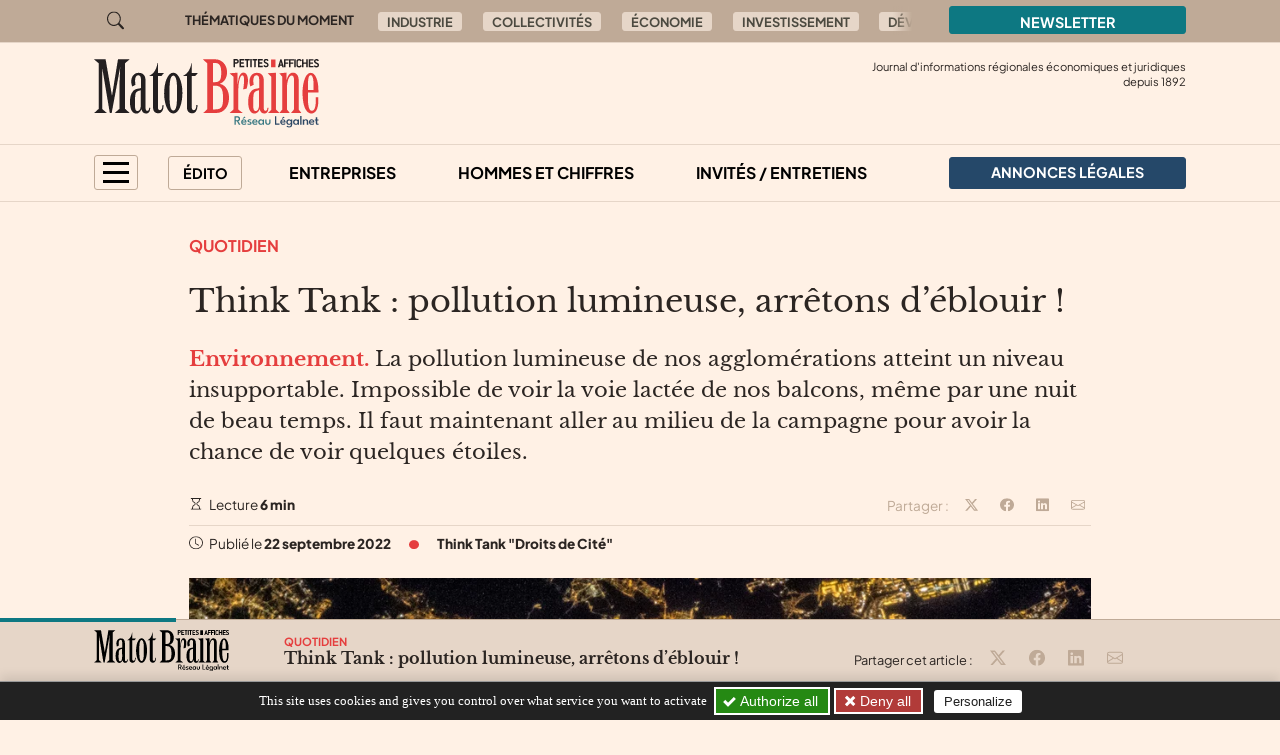

--- FILE ---
content_type: text/html; charset=utf-8
request_url: https://matot-braine.fr/au-sommaire/quotidien/think-tank-pollution-lumineuse-arretons-d-eblouir
body_size: 11181
content:

	
	
	
	
	

	
	
	


	
	
	<!doctype html>
	<html lang="fr">
	<head><base href="https://matot-braine.fr/">
<meta charset="utf-8">
<meta name="viewport" content="width=device-width, initial-scale=1, shrink-to-fit=no">
<link rel="preconnect" href="https://www.google-analytics.com" crossorigin="anonymous">
<link rel="dns-prefetch" href="https://www.google-analytics.com">
<link rel="preconnect" href="https://www.googletagmanager.com" crossorigin="anonymous">
<link rel="dns-prefetch" href="https://www.googletagmanager.com">
<link rel="preload" importance="low" as="font" type="font/woff2" href="/squelettes/css/fonts/plus-jakarta-sans-v3-latin-regular.woff2" crossorigin>
<link rel="preload" importance="low" as="font" type="font/woff2" href="/squelettes/css/fonts/libre-baskerville-v14-latin-regular.woff2" crossorigin>
<link rel="preload" href="squelettes/img/icons.svg" as="image">
		<title>Think Tank : pollution lumineuse, arrêtons d’éblouir !</title>
<meta name="description" content="La pollution lumineuse de nos agglom&#233;rations atteint un niveau insupportable. Impossible de voir la voie lact&#233;e de nos balcons, m&#234;me par une nuit de beau temps." />
<link rel="canonical" href="https://matot-braine.fr/au-sommaire/quotidien/think-tank-pollution-lumineuse-arretons-d-eblouir">
<link rel='stylesheet' href='local/cache-css/f2bcd22f46af65ac4781d1fd7894b1fd.css?1757577290' type='text/css' /><link rel="stylesheet" href="/privacy/tac/am/styles.css?v=1.0.75" type="text/css">
<script defer src="/privacy/tac/am/scripts.basic.js?v=1.0.75" id="js-tac"></script>
<script defer src="local/cache-js/jsdyn-javascript_tac_js-a523610a.js?1757577290" id="js-tac-init"></script><script defer src='local/cache-js/5d448e46e84d28f1b85c0c9448666d5e.js?1757577290'></script>
<script defer type="text/javascript" id="tac-atinternet" src="local/cache-js/jsdyn-javascript_tac_atinternet_js-f00428f8.js?1757577290"></script>
<script defer type="text/javascript" id="tac-gtag" src="local/cache-js/jsdyn-javascript_tac_gtag_js-a0fd7db3.js?1757577290"></script>
<script defer type="text/javascript" id="tac-gtm" src="local/cache-js/jsdyn-javascript_tac_gtm_js-acd04551.js?1757577290"></script>
<script defer type="text/javascript" src="local/cache-js/bootstrap-custom.bundle-minify-699d.js?1759753031" id="js-bootstrap"></script>
<script defer type="text/javascript" src="local/cache-js/forumeco-minify-9a3f.js?1757577287" id="js-site"></script>
<script defer src="local/cache-js/instantpage-minify-cf8c.js?1757577287" type="module" importance="low"></script>
<link rel="apple-touch-icon" sizes="180x180" href="squelettes/sq_matotbraine/img/favicons/apple-touch-icon.png?v=2">
<link rel="icon" type="image/png" sizes="32x32" href="squelettes/sq_matotbraine/img/favicons/favicon-32x32.png?v=2">
<link rel="icon" type="image/png" sizes="16x16" href="squelettes/sq_matotbraine/img/favicons/favicon-16x16.png?v=2">
<link rel="manifest" href="squelettes/sq_matotbraine/img/favicons/site.webmanifest?v=2">
<link rel="mask-icon" href="squelettes/sq_matotbraine/img/favicons/safari-pinned-tab.svg?v=2" color="#b01f23">
<link rel="shortcut icon" href="squelettes/sq_matotbraine/img/favicons/favicon.ico?v=2">
<meta name="apple-mobile-web-app-title" content="Les Petites Affiches Matot Braine">
<meta name="application-name" content="Les Petites Affiches Matot Braine">
<meta name="msapplication-TileColor" content="#fff1e5">
<meta name="msapplication-config" content="squelettes/sq_matotbraine/img/favicons/browserconfig.xml?v=2">
<meta name="theme-color" content="#fff1e5">
<link rel="alternate" type="application/rss+xml" title="Syndiquer tout le site" href="spip.php?page=backend">
<meta name="generator" content="SPIP">
<meta property="og:url" content="https://matot-braine.fr/au-sommaire/quotidien/think-tank-pollution-lumineuse-arretons-d-eblouir">
<meta property="og:type" content="article">
<meta property="og:site_name" content="Les Petites Affiches Matot Braine">
<meta property="og:title" content="Think Tank : pollution lumineuse, arr&#234;tons d&#039;&#233;blouir !">
<meta property="og:description" content="Environnement. La pollution lumineuse de nos agglom&#233;rations atteint un niveau insupportable. Impossible de voir la voie lact&#233;e de nos balcons, m&#234;me par une nuit de beau temps. Il faut maintenant aller au milieu de la campagne pour avoir la chance de voir quelques &#233;toiles.">
<meta property="og:image" content="https://matot-braine.fr/local/cache-vignettes/L1200xH630/1d4887eddd3ba37801403611a67d61-e98e4.jpg?1753104739">
<meta property="og:locale" content="fr_FR">
<meta property="article:published_time" content="2022-09-22T08:30:00Z">
<meta property="article:modified_time" content="2022-09-22T08:39:07Z">
<meta name="twitter:card" content="summary_large_image">
<meta name="twitter:title" content="Think Tank : pollution lumineuse, arr&#234;tons d&#039;&#233;blouir !">
<meta name="twitter:image" content="https://matot-braine.fr/local/cache-gd2/9d/b0ccf90ca3cba6a79057e0187fe5e2.jpg?1753104739">

		
	
<!--seo_insere--></head>

	

	<body class="en-chargement page-article  page-article-barre-lecture">

		<div class="filtre-menu"></div>
<header class="header" role="banner">
<div class="skip-links">
<a class="skip-link btn btn-dark btn-lg" href="/au-sommaire/quotidien/think-tank-pollution-lumineuse-arretons-d-eblouir#content">Aller au contenu</a>
<a class="skip-link btn btn-dark btn-lg" href="/au-sommaire/quotidien/think-tank-pollution-lumineuse-arretons-d-eblouir#navigation">Aller au menu</a>
<a class="skip-link btn btn-dark btn-lg" href="/au-sommaire/quotidien/think-tank-pollution-lumineuse-arretons-d-eblouir#footer">Aller au pied de page</a>
<a class="skip-link btn btn-dark btn-lg" href="/recherche">Aller à la recherche</a>
<a class="skip-link btn btn-dark btn-lg" href="/au-sommaire/quotidien/think-tank-pollution-lumineuse-arretons-d-eblouir#gestioncookies">Panneau de configuration RGPD</a>
</div>
<div class="sup-header">
<div class="container">
<div class="row justify-content-between">
<div class="col-auto header-recherche">
<a href="/recherche">
<svg class="bi" width="32" height="32" fill="currentColor" aria-hidden="true"><use xlink:href="squelettes/img/icons.svg#search"/></svg>
<span class="visually-hidden">Aller à la recherche</span>
</a>
</div>
<div class="col d-none d-lg-flex header-thematiques">
<span id="thematiques-moment">Thématiques&nbsp;du&nbsp;moment</span>
<ul class="list-inline" aria-labelledby="thematiques-moment">
	
	
		<li class="list-inline-item"><a href="tag/industrie" class="btn btn-tag">Industrie</a></li>
	
		<li class="list-inline-item"><a href="tag/collectivites-272" class="btn btn-tag">Collectivités</a></li>
	
		<li class="list-inline-item"><a href="tag/economie" class="btn btn-tag">Économie</a></li>
	
		<li class="list-inline-item"><a href="tag/investissement" class="btn btn-tag">Investissement</a></li>
	
		<li class="list-inline-item"><a href="tag/developpement-durable" class="btn btn-tag">Développement durable</a></li>
	
		<li class="list-inline-item"><a href="tag/politique-257" class="btn btn-tag">Politique</a></li>
	
</ul></div>
<div class="col-8 col-md-4 col-lg-3">
<a href="la-newsletter/" class="btn btn-primary w-100">
Newsletter
</a>
</div>
</div>
</div>
</div>
<div class="header-infos" id="header-infos">
<div class="container">
<div class="row">
<div class="col-12 col-xl-4">
<a href="https://matot-braine.fr/" class="logo-site">
<img src="squelettes/sq_matotbraine/img/logo.svg" width="225" height="55" alt="Les Petites Affiches Matot Braine" class="img-fluid" loading="eager">
</a>
</div>
<div class="col-12 col-xl-8">
<span class="slogan">
Journal d'informations régionales économiques et juridiques<br> depuis
1892
</span>
</div>
</div>
</div>
</div>
<nav class="navbar navbar-expand" aria-label="Principale" id="navbar">
<div class="container">
<div id="navigation">
<ul class="navbar-nav">
<li class="nav-item dropdown dropdown-mega dropdown-mega-menu-principal">
<button class="nav-link btn btn-outline" id="dropdown-menu-principal" role="button" data-bs-toggle="dropdown" aria-haspopup="true" aria-expanded="false" aria-label="menu principal">
<span></span>
<span></span>
<span></span>
<span></span>
</button>
<div class="dropdown-menu" aria-labelledby="dropdown-menu-principal">
<div class="container">
<div class="row">
<div class="col-12 col-sm-6 col-md-5 col-lg-4">
<span class="intertitre" id="navigation-ausommaire">Au sommaire</span>
<ul class="navigation-rubriques" aria-labelledby="navigation-ausommaire">
<li><a href="au-sommaire/hommes-et-chiffres/">Hommes et chiffres</a></li>
<li><a href="au-sommaire/entreprises/">Entreprises</a></li>
<li><a href="au-sommaire/champagne-in-vino/">Champagne / In Vino</a></li>
<li><a href="au-sommaire/collectivites/">Collectivités</a></li>
<li><a href="au-sommaire/europe/">Europe</a></li>
<li><a href="au-sommaire/automobile/">Automobile</a></li>
<li><a href="au-sommaire/invites-entretiens/">Invités / Entretiens</a></li>
<li><a href="au-sommaire/sortir/">Sortir</a></li>
<li><a href="au-sommaire/politique/">Politique</a></li>
<li><a href="au-sommaire/informations-juridiques/">Informations Juridiques</a></li>
<li><a href="au-sommaire/quotidien/">Quotidien</a></li>
</ul>
</div>
<div class="col-12 mt-4 col-sm-6 mt-sm-0 col-md-7 col-lg-8 d-lg-flex flex-lg-column justify-content-lg-between">
<div>
<span class="intertitre">À la une</span>
<div class="row">
<div class="col-12 col-lg-6 col-xl-4">
<article class="article-mini  article-mini-image-logoarticle">
<picture>
<source srcset="local/cache-gd2/58/6c1ddee5312bd0fea5f8fd6041f0b8.webp?1766418890, local/cache-gd2/b8/2caeee8855c4e6e3638de71b5728d4.webp?1766418890 1.7x" type="image/webp" width="1600" height="1021">
<img src='local/cache-gd2/58/6c1ddee5312bd0fea5f8fd6041f0b8.webp?1766418890' alt='' width='1600' height='1021' class='img-fluid' fetchpriority='low' loading='lazy' />
</picture>
<div class="article-mini-contenu">
<a href="au-sommaire/collectivites/tergnier-3-millions-d-euros-pour-securiser-le-carrefour-ferroviaire" class="article-mini-titre">
<span class="tag-une" aria-hidden="true">UNE</span>
<span class="article-mini-titre-texte">Tergnier&nbsp;: 3 millions d’euros pour sécuriser le carrefour ferroviaire
</span>
</a>
</div>
</article></div>
<div class="col-12  d-none col-lg-6  d-lg-flex col-xl-4">
<article class="article-mini  article-mini-image-logoarticle">
<picture>
<source srcset="local/cache-gd2/78/74fb332484dbc8e5059d4f561de262.webp?1766407504, local/cache-gd2/f8/701834418a14644f1b83b2d3c92c16.webp?1766407504 1.7x" type="image/webp" width="282" height="180">
<source srcset="local/cache-gd2/0f/35552b3bb2babccd873bb6f4e08606.jpg?1766407504" type="image/jpeg" width="282" height="180">
<img src='local/cache-gd2/0f/35552b3bb2babccd873bb6f4e08606.jpg?1766407504' alt='' width='282' height='180' class='img-fluid' fetchpriority='low' loading='lazy' />
</picture>
<div class="article-mini-contenu">
<a href="au-sommaire/entreprises/une-convention-pour-favoriser-la-transmission-d-entreprise" class="article-mini-titre">
<span class="tag-une" aria-hidden="true">UNE</span>
<span class="article-mini-titre-texte">Une convention pour favoriser la transmission d’entreprise
</span>
</a>
</div>
</article></div>
<div class="col-12  d-none col-lg-6  d-lg-none col-xl-4  d-xl-flex">
<article class="article-mini  article-mini-image-logoarticle">
<picture>
<source srcset="local/cache-gd2/cc/5bd5afa6a67d0d57f29290f3183e0c.webp?1766415639, local/cache-gd2/ca/8be67c279220e542a9c1e9d7c7d635.webp?1766415639 1.7x" type="image/webp" width="282" height="180">
<source srcset="local/cache-gd2/e8/c3a6eb3163d26d591d5e93646bd83c.jpg?1766415639" type="image/jpeg" width="282" height="180">
<img src='local/cache-gd2/e8/c3a6eb3163d26d591d5e93646bd83c.jpg?1766415639' alt='' width='282' height='180' class='img-fluid' fetchpriority='low' loading='lazy' />
</picture>
<div class="article-mini-contenu">
<a href="au-sommaire/entreprises/vivescia-se-projette-en-2030-et-ouvre-une-nouvelle-strategie" class="article-mini-titre">
<span class="tag-une" aria-hidden="true">UNE</span>
<span class="article-mini-titre-texte">Vivescia se projette en 2030 et ouvre une nouvelle stratégie
</span>
</a>
</div>
</article></div>
</div>
</div>
<div>
<span class="intertitre mb-4">Vite lu</span>
<div class="navigation-breves">
<div class="container">
<div class="row">
<div class="col-12 col-lg-6 col-xl-4">
<a href="vite-lu/#breve4190" class="breve-mini">
	
		<div class="breve-mini-titre">Coucy-le-Château&nbsp;: un projet d’éco-lodges à 6 M€ relancé pour 2026
</div>
		<div class="breve-mini-publie">
			<svg class="bi bi-va bi-mr" fill="currentColor" aria-hidden="true"><use xlink:href="squelettes/img/icons.svg#clock"/></svg> 24 décembre 2025 à 07h30
		</div>
	</a></div>
<div class="col-12  d-none col-lg-6  d-lg-flex col-xl-4">
<a href="vite-lu/#breve4189" class="breve-mini">
	
		<div class="breve-mini-titre">Pep’s in Champagne ouvre les inscriptions pour participer à la 8e édition du concours &#171;&nbsp;Mon projet en 180 secondes&nbsp;!&nbsp;&#187;
</div>
		<div class="breve-mini-publie">
			<svg class="bi bi-va bi-mr" fill="currentColor" aria-hidden="true"><use xlink:href="squelettes/img/icons.svg#clock"/></svg> 23 décembre 2025 à 07h30
		</div>
	</a></div>
<div class="col-12  d-none col-lg-6  d-lg-none col-xl-4  d-xl-flex">
<a href="vite-lu/#breve4186" class="breve-mini">
	
		<div class="breve-mini-titre">Les dotations des 4 sites départementaux de la région Champagne-Ardenne sont dévoilées
</div>
		<div class="breve-mini-publie">
			<svg class="bi bi-va bi-mr" fill="currentColor" aria-hidden="true"><use xlink:href="squelettes/img/icons.svg#clock"/></svg> 22 décembre 2025 à 07h30
		</div>
	</a></div>
</div>
</div>
</div>
</div>
</div>
</div>
</div>
</div>
</li>
<li class="nav-item dropdown dropdown-mega dropdown-mega-editos">
<button class="nav-link btn btn-outline" id="dropdown-editos" role="button" data-bs-toggle="dropdown" aria-haspopup="true" aria-expanded="false">
Édito
</button>
<div class="dropdown-menu" aria-labelledby="dropdown10">
<div class="container">
<div class="row">
<div class="col-12 col-lg-4 d-lg-flex flex-lg-column justify-content-lg-between">
<span class="intertitre mb-4">Humeurs</span>
<article class="humeur-mini  humeur-mini-image-logoarticle">
<div class="humeur-mini-entete">
<picture>
<source srcset="local/cache-gd2/af/9eeeca95a9748a8b0638aa06245458.webp?1766354793, local/cache-gd2/ab/8c09d100cc0b08bc4fc79a62da778a.webp?1766354793 1.7x" type="image/webp" width="70" height="70">
<source srcset="local/cache-gd2/4c/8fa865a9edea97ab3ecc111c6ca13e.jpg?1766354792" type="image/jpeg" width="70" height="70">
<img src='local/cache-gd2/4c/8fa865a9edea97ab3ecc111c6ca13e.jpg?1766354792' alt='Quand l&#039;Europe bafouille' width='70' height='70' class='img-fluid' fetchpriority='auto' loading='' />
</picture>
<div>
<span class="humeur-mini-rubrique">Humeur</span>
<span class="humeur-mini-auteur">
Benjamin Busson
</span>
</div>
</div>
<span><a href="edito/humeur/quand-l-europe-bafouille" class="humeur-mini-titre">Quand l’Europe bafouille
</a> </span>
</article><hr>
<article class="humeur-mini  humeur-mini-image-logoarticle">
<div class="humeur-mini-entete">
<picture>
<source srcset="local/cache-gd2/ae/b773b3ca14b029ea5074e6c28097dc.webp?1766050025, local/cache-gd2/08/65ad103e69b8f8ab7a2dc4aabab8d4.webp?1766050025 1.7x" type="image/webp" width="70" height="70">
<source srcset="local/cache-gd2/fe/f25c07309675e6aa95578803aea3b1.jpg?1766050025" type="image/jpeg" width="70" height="70">
<img src='local/cache-gd2/fe/f25c07309675e6aa95578803aea3b1.jpg?1766050025' alt='Grosse fatigue' width='70' height='70' class='img-fluid' fetchpriority='auto' loading='' />
</picture>
<div>
<span class="humeur-mini-rubrique">Humeur</span>
<span class="humeur-mini-auteur">
Benjamin Busson
</span>
</div>
</div>
<span><a href="edito/humeur/grosse-fatigue-13143" class="humeur-mini-titre">Grosse fatigue
</a> </span>
</article></div>
<div class="col-12 mt-5 col-lg-4 mt-lg-0 d-lg-flex flex-lg-column justify-content-lg-between">
<span class="intertitre mb-4">Opinions</span>
<article class="article-mini">
<div class="article-mini-contenu">
<span>
<a href="edito/opinions/la-chambre-d-agriculture-de-la-marne-alerte-sur-la-degradation-de-l-economie" class="article-mini-titre">
<span class="article-mini-titre-texte">La Chambre d&#8217;agriculture de la Marne alerte sur la dégradation de l&#8217;économie agricole
</span>
</a>
</span>
<span class="article-mini-publie">
<svg class="bi bi-va bi-mr" fill="currentColor" aria-hidden="true"><use xlink:href="squelettes/img/icons.svg#clock"/></svg> Publié le 22 décembre 2025 
</span>
</div>
</article><hr>
<article class="article-mini">
<div class="article-mini-contenu">
<span>
<a href="edito/opinions/ne-jouons-pas-avec-l-emploi-et-les-salaires" class="article-mini-titre">
<span class="article-mini-titre-texte">Ne jouons pas avec l’emploi et les salaires
</span>
</a>
</span>
<span class="article-mini-publie">
<svg class="bi bi-va bi-mr" fill="currentColor" aria-hidden="true"><use xlink:href="squelettes/img/icons.svg#clock"/></svg> Publié le 15 décembre 2025 
</span>
</div>
</article></div>
<div class="col-12 mt-4 col-lg-4 mt-lg-0">
<article class="liendessin">
<span class="intertitre mb-5">Le dessin du jour</span>
<a href="edito/Faro/le-regard-de-faro-13163">	
<picture>
<source srcset="local/cache-gd2/f7/ecc49344e61d70e9cb34d7fc7057c2.webp?1766415601, local/cache-gd2/f7/ecc49344e61d70e9cb34d7fc7057c2.webp?1766415601 1.5x" type="image/webp">
<img
src="local/cache-gd2/e5/429e704d83318349e1469abb4ef491.png?1766415600" class='img-fluid liendessin-dessin' width='282' height='220' alt='Le regard de Faro du 24 d&#233;cembre 2025' loading='lazy' />
</picture>
<img src="squelettes/img/faro.svg" class="liendessin-signature" alt="Faro" loading="lazy">
</a>
</article>
</div>
</div>
</div>
</div>
</li>
<li class="nav-item d-none d-lg-block">
<a href="au-sommaire/entreprises/" class="nav-link">Entreprises</a>
</li>
<li class="nav-item d-none d-lg-block">
<a href="au-sommaire/hommes-et-chiffres/" class="nav-link">Hommes et chiffres</a>
</li>
<li class="nav-item d-none d-lg-block">
<a href="au-sommaire/invites-entretiens/" class="nav-link">Invités / Entretiens</a>
</li>
<li class="nav-item nav-item-al">
<a href="annonces-legales/" class="nav-link btn btn-secondary btn-annonces-legales">
<img src="squelettes/img/mariane.svg" alt="Annonces légales" width="30" height="21"><span>Annonces légales</span>
</a>
</li>
</ul>
</div>
</div>
</nav>
</header>

		
		
		


		
		
		


		
		
		


		
		
		


		
		
		


		

		
			<div class="container">
	<div class="row">
		
		<main class="col col-lg-10 offset-lg-1 article article-normal">

			<div class="article-header">

				
					<a href="au-sommaire/quotidien/" class="rubrique-lien rubrique-courante">Quotidien</a>
				

				<h1>Think Tank&nbsp;: pollution lumineuse, arrêtons d’éblouir&nbsp;!
</h1>

				<div class="chapo"><p><strong>Environnement.</strong> La pollution lumineuse de nos agglomérations atteint un niveau insupportable. Impossible de voir la voie lactée de nos balcons, même par une nuit de beau temps. Il faut maintenant aller au milieu de la campagne pour avoir la chance de voir quelques étoiles.</p></div>

				<div class="article-outils d-flex justify-content-between">
<div>
<svg class="bi bi-va" fill="currentColor" aria-hidden="true"><use xlink:href="squelettes/img/icons.svg#hourglass"/></svg> Lecture <strong>6 min</strong>
</div>
<div class="d-print-none outils-partage">
<ul class="d-none d-lg-inline-block list-inline">
<li class="list-inline-item">
<span class="partage-titre" aria-hidden="true">
Partager :
</span>
</li>
<li class="list-inline-item">
<button type="button" class="sharer tooltip-title" data-sharer="twitter" data-bs-title="Partager cet article sur Twitter" aria-label="Partager cet article sur X (Twitter)" data-title="Think Tank : pollution lumineuse, arr&#234;tons d&#039;&#233;blouir !" data-url="https://matot-braine.fr/au-sommaire/quotidien/think-tank-pollution-lumineuse-arretons-d-eblouir">
<svg class="bi bi-va" fill="currentColor" aria-hidden="true"><use xlink:href="squelettes/img/icons.svg#twitter-x"/></svg>
</button>
</li>
<li class="list-inline-item">
<button type="button" class="sharer tooltip-title" data-sharer="facebook" data-bs-title="Partager cet article sur Facebook" aria-label="Partager cet article sur Facebook" data-url="https://matot-braine.fr/au-sommaire/quotidien/think-tank-pollution-lumineuse-arretons-d-eblouir">
<svg class="bi bi-va" fill="currentColor" aria-hidden="true"><use xlink:href="squelettes/img/icons.svg#facebook"/></svg>
</button>
</li>
<li class="list-inline-item">
<button type="button" class="sharer tooltip-title" data-sharer="linkedin" data-bs-title="Partager cet article sur Linkedin" aria-label="Partager cet article sur Linkedin" data-url="https://matot-braine.fr/au-sommaire/quotidien/think-tank-pollution-lumineuse-arretons-d-eblouir">
<svg class="bi bi-va" fill="currentColor" aria-hidden="true"><use xlink:href="squelettes/img/icons.svg#linkedin"/></svg>
</button>
</li>
<li class="list-inline-item">
<button type="button" class="sharer tooltip-title" data-sharer="email" data-bs-title="Partager cet article par email" aria-label="Partager cet article par email" data-title="Article du site « Les Petites Affiches Matot Braine »" data-url="https://matot-braine.fr/au-sommaire/quotidien/think-tank-pollution-lumineuse-arretons-d-eblouir" data-subject="Think Tank : pollution lumineuse, arr&#234;tons d&#039;&#233;blouir !" data-to="votre@destinataire.com">
<svg class="bi bi-va" fill="currentColor" aria-hidden="true"><use xlink:href="squelettes/img/icons.svg#envelope"/></svg>
</button>
</li>
</ul>
</div>
</div>				<div class="article-infos">
<ul class="list-inline">
<li class="list-inline-item">
<svg class="bi bi-va" fill="currentColor" aria-hidden="true"><use xlink:href="squelettes/img/icons.svg#clock"/></svg>  Publié le <time datetime="2022-09-22T08:30:00Z">22 septembre 2022</time>
</li>
<li class="list-inline-item d-none d-md-inline info-separateur"><svg class="bi bi-va" fill="currentColor" aria-hidden="true"><use xlink:href="squelettes/img/icons.svg#circle-fill"/></svg></li>
<li class="list-inline-item d-block mt-2 d-md-inline mt-md-0 info-auteur">
<svg class="bi bi-va d-inline-block d-md-none" fill="currentColor" aria-hidden="true"><use xlink:href="squelettes/img/icons.svg#person-circle"/></svg>
<span>Think Tank "Droits de Cité"</span>
</li>
</ul>
</div>
			</div>



			
			 

				<div class="texte"><span class="img-spip-container">
<figure  role="group" class="img-spip img-spip-center" aria-label="(Cr&#233;dit : DR) ">
<picture>
<source   media="(max-width: 575px)" srcset="local/cache-gd2/c8/9ab0c6f9d394082cae5422663d09fc.webp?1740496749 1.7x" type="image/webp" width="527" height="351">
<source srcset="local/cache-gd2/23/48901455a2173a3a00094ef846db17.webp?1740496749, local/cache-gd2/e9/18b53889f3bbc0283345852dcfc6a0.webp?1740496750 1.7x" type="image/webp" width="1052" height="700">
<source srcset="local/cache-gd2/87/4d5c28f936d40f1ed84fb5cb49dde1.jpg?1740496748" type="image/jpeg" width="1052" height="700">
<img src='local/cache-gd2/87/4d5c28f936d40f1ed84fb5cb49dde1.jpg?1740496748' alt='Think Tank : pollution lumineuse, arr&#234;tons d&#039;&#233;blouir !' width='1052' height='700' fetchpriority='low' loading='lazy' />
</picture>
<figcaption class="img-spip-legende-description">
<span class="img-spip-legende-description">(Crédit&nbsp;: DR)
</span></figcaption>
</figure>
</span>
<p>La pollution lumineuse est la conséquence de la présence nocturne anormale de la lumière, essentiellement due à l’éclairage artificiel nocturne des zones urbaines et périurbaines.</p>
<p>Divers facteurs entrent en jeu&nbsp;:</p>
<ul class="spip" role="list"><li> Une augmentation forte de la production d’électricité, depuis plusieurs dizaines d’années, production qui ne peut pas être stockée et qui était donc proposée pendant de nombreuses années à prix réduit la nuit par les opérateurs. Quid aujourd’hui de la réalité de ce prix réduit, est-il toujours d’actualité&nbsp;?</li></ul><ul class="spip" role="list"><li> Une demande de sécurité forte, de la part du public et des élus, pour un éclairage public surdimensionné.</li></ul><ul class="spip" role="list"><li> Une surabondance des publicités lumineuses, néons, magasins, édifices publics.</li></ul>
<p>Cette pollution lumineuse, en dehors de priver nos enfants et nos petits-enfants de pouvoir admirer la voie lactée, a des conséquences sur la faune, sur les oiseaux, sur les mammifères, sur les reptiles, sur la vie aquatique, sur les insectes, et sur la santé des humains. Il a été montré en 2019, par Thomas le Tallec (Impacts de la pollution lumineuse sur les comportements, les rythmes biologiques et les fonctions physiologiques d’un primate non-humain) que l’éclairage nocturne change le comportement, le rythme biologique et les fonctions physiologiques en inhibant les comportements locomoteur et alimentaire, en altérant la perception de la photopériode, en perturbant les rythmes d’activité et de thermorégulation (le sommeil).</p>
<hr class="spip" />
<p><strong>&gt;LIRE AUSSI&nbsp;: <a href="https://matot-braine.fr/au-sommaire/collectivites/saint-quentin-accueille-son-premier-salon-du-developpement-durable">Saint-Quentin accueille son premier salon du développement durable</a></strong></p>
<hr class="spip" />
<p>La médecine, en particulier la médecine du travail, reconnaît qu’une exposition durable à un éclairage artificiel, de nuit, affecte la santé humaine de plusieurs manières&nbsp;:</p>
<ul class="spip" role="list"><li> En perturbant la régulation de la synthèse de la mélatonine (hormone du sommeil), qui un rôle antioxydant, qui stimule le système immunitaire, qui intervient dans la régulation de la pression artérielle…</li></ul><ul class="spip" role="list"><li> En perturbant le rythme circadien (l’horloge interne du corps humain, qui régit certains processus physiologiques comme le sommeil et l’alimentation). Avec des conséquences néfastes et désastreuses sur la santé humaine.</li></ul><h2 class="spip">FACE À CES DANGERS, QUE FAIRE&nbsp;?</h2>
<p><strong>1/ Entamer une véritable réflexion et agir sur l’intensité de l’éclairage public.</strong></p>
<p>Il est grandement temps de réfléchir sérieusement à un éclairage public moins omniprésent, moins polluant et moins couteux. Chaque coin de rue est largement éclairé, alors qu’il est possible de créer un sentiment de sécurité avec moins d’éclairage (un lampadaire sur deux, éclairage à led solaire, et plus directionnel en éclairant vers le bas). Il est des heures où l’éclairage pourrait être &#171;&nbsp;à la demande&nbsp;&#187; avec des détecteurs de mouvements. Aujourd’hui, les technologies nouvelles permettent de mieux réguler l’éclairage public, en permettant d’économiser l’argent public. Pourquoi s’en priver&nbsp;?</p>
<p><strong>2/ Réguler, voire limiter, l’éclairage publicitaire.</strong></p>
<p>Il est temps de se poser la question de l’utilité de tous ces panneaux publicitaires lumineux, qui fleurissent à chaque coin de rue. Ils fonctionnent vingt-quatre heures sur vingt-quatre, y compris dans les zones commerciales, qui sont des lieux désertés la nuit. Pour quel besoin&nbsp;? Est-il indispensable d’avoir de la publicité ou des &#171;&nbsp;informations&nbsp;&#187; à trois heures du matin&nbsp;? Nous pouvons même nous poser la question de l’utilité économique de cet affichage nocturne. Quel intérêt pour les annonceurs&nbsp;? Quel intérêt pour les consommateurs, si ce n’est de les inciter à surconsommer&nbsp;?</p>
<p><strong>3/ Faire un geste pour la planète</strong></p>
<p>Intervenir sur la pollution lumineuse urbaines et suburbaines, est un geste essentiel pour lutter contre la pollution et le dérèglement climatique. Toutes ces sources lumineuses nécessitent la production d’électricité, d’écrans lumineux. Ils nécessitent l’utilisation de différents métaux, et de terres rares. Les différents points lumineux produisent de la chaleur, qui est rejetée dans l’atmosphère, contribuant ainsi au réchauffement de la planète. À l’heure où chacun doit faire des efforts pour limiter le réchauffement, il est donc indispensable d’intervenir sur ces différentes émissions de chaleur. Prendre au sérieux et limiter la pollution lumineuse nocturne, c’est donc agir au bénéfice de la santé publique. C’est limiter les effets de la lumière sur toute autre forme de vie (animale ou végétale). C’est limiter les incidences de la surconsommation. C’est faire un geste pour limiter le dérèglement climatique et c’est aussi économiser de l’argent public. Alors coupez le courant&nbsp;!</p></div>

				
				
			

			 

				
				

				
			


		</main>

	</div>
</div>

<aside aria-labelledby="poursuivre-lecture">
	<section class="navigation-article d-print-none">
		<div class="container">
			<div class="row">
				<div class="col-12 col-md-6 col-xl-4 offset-xl-2 poursuivre-meme-theme">
					<nav aria-labelledby="meme-theme">
						<h2>Sur le même thème</h2>
						<ul class="list-inline">
						
							<li class="list-inline-item"><a href="au-sommaire/quotidien/" class="btn btn-tag">Quotidien</a></li>
						
						
							<li class="list-inline-item"><a href="tag/ardennes" class="btn btn-tag">Ardennes</a></li>
						
							<li class="list-inline-item"><a href="tag/aube" class="btn btn-tag">Aube</a></li>
						
							<li class="list-inline-item"><a href="tag/haute-marne" class="btn btn-tag">Haute-Marne</a></li>
						
							<li class="list-inline-item"><a href="tag/marne" class="btn btn-tag">Marne</a></li>
						
						
							<li class="list-inline-item"><a href="tag/environnement" class="btn btn-tag">Environnement</a></li>
						
						</ul>
					</nav>
				</div>
				<div class="col-12 col-md-6 col-xl-4">
					<h2>Publié récemment</h2>
					
					<article class="article-mini  article-mini-image-logoarticle">
<picture>
<source srcset="local/cache-gd2/4a/2dc71ae7a28377b21640c4999ef2c2.webp?1758612269, local/cache-gd2/3a/591a7b367be14d2824a38825db4077.webp?1758612269 1.7x" type="image/webp" width="392" height="180">
<source srcset="local/cache-gd2/d9/6b380c7dcebd465be00f395e9a7f95.jpg?1758612269" type="image/jpeg" width="392" height="180">
<img src='local/cache-gd2/d9/6b380c7dcebd465be00f395e9a7f95.jpg?1758612269' alt='' width='392' height='180' class='img-fluid' fetchpriority='low' loading='lazy' />
</picture>
<div class="article-mini-contenu">
<h3>
<a href="au-sommaire/quotidien/services-publics-entre-fractures-territoriales-et-crise-de-confiance" class="article-mini-titre">
<span class="tag-une" aria-hidden="true">UNE</span>
<span class="article-mini-titre-texte">Services publics&nbsp;: entre fractures territoriales et crise de confiance
</span>
</a>
</h3>
<span class="article-mini-publie">
<svg class="bi bi-va bi-mr" fill="currentColor" aria-hidden="true"><use xlink:href="squelettes/img/icons.svg#clock"/></svg> Publié le 23 septembre 2025 
</span>
</div>
</article>					
				</div>
			</div>
		</div>
	</section>

	
	
	<section class="poursuivre-lecture-article d-print-none">
		<div class="container">
			<div class="row">
				<div class="col">
					<nav aria-labelledby="poursuivre-lecture">
						<h2 class="intertitre" id="poursuivre-lecture">Poursuivre la lecture</h2>
						<div class="row">
							
							<div class="col-12 col-sm-6 col-lg-3">
								<article class="article-mini  article-mini-image-logoarticle">
<picture>
<source srcset="local/cache-gd2/13/4a10a8f8457cf9ea4a9f94defe65d9.webp?1740486400, local/cache-gd2/e4/b8ca1652294d7eade6a10981385406.webp?1740494459 1.7x" type="image/webp" width="282" height="180">
<source srcset="local/cache-gd2/0d/ac607831fa3913a5302eda12b3d8f2.jpg?1740486399" type="image/jpeg" width="282" height="180">
<img src='local/cache-gd2/0d/ac607831fa3913a5302eda12b3d8f2.jpg?1740486399' alt='' width='282' height='180' class='img-fluid' fetchpriority='low' loading='lazy' />
</picture>
<div class="article-mini-contenu">
<h3>
<a href="au-sommaire/quotidien/l-architecture-est-d-utilite-publique-par-la-loi-de-1973" class="article-mini-titre">
<span class="article-mini-titre-texte">L’architecture est d’utilité publique par la Loi de 1973
</span>
</a>
</h3>
<span class="article-mini-chapo"><strong>Architecture</strong>. Vers une nouvelle architecture de l’hôpital.</span>
</div>
</article>							</div>
							
							<div class="col-12 col-sm-6 col-lg-3">
								<article class="article-mini  article-mini-image-logoarticle">
<picture>
<source srcset="local/cache-gd2/8b/c680dac773d37aa1bf71d58a351a92.webp?1740486400, local/cache-gd2/45/99b9dc53b560141a7b77d4f3d06ce9.webp?1740494460 1.7x" type="image/webp" width="282" height="180">
<source srcset="local/cache-gd2/fd/a151182035fc7c8a104607735094ac.jpg?1740486400" type="image/jpeg" width="282" height="180">
<img src='local/cache-gd2/fd/a151182035fc7c8a104607735094ac.jpg?1740486400' alt='' width='282' height='180' class='img-fluid' fetchpriority='low' loading='lazy' />
</picture>
<div class="article-mini-contenu">
<h3>
<a href="au-sommaire/quotidien/think-tank-la-transition-ecologique-sera-locale-ou-ne-sera-pas" class="article-mini-titre">
<span class="article-mini-titre-texte">Think Tank&nbsp;: "La transition écologique sera locale ou ne sera pas"
</span>
</a>
</h3>
<span class="article-mini-chapo"><strong>Environnement.</strong> La requalification de la Voie des sacres ou comment refaire place à la nature, un enjeu majeur de santé publique.</span>
</div>
</article>							</div>
							
							<div class="col-12 col-sm-6 col-lg-3">
								<article class="article-mini  article-mini-image-logoarticle">
<picture>
<source srcset="local/cache-gd2/42/147f526523d776dcb3eeb340efaf99.webp?1740486401, local/cache-gd2/70/aaf62e942482a9ae3630b7256b0b91.webp?1740494460 1.7x" type="image/webp" width="282" height="180">
<source srcset="local/cache-gd2/e1/5ade4a5c4e055a27568aed9539ad50.jpg?1740486401" type="image/jpeg" width="282" height="180">
<img src='local/cache-gd2/e1/5ade4a5c4e055a27568aed9539ad50.jpg?1740486401' alt='' width='282' height='180' class='img-fluid' fetchpriority='low' loading='lazy' />
</picture>
<div class="article-mini-contenu">
<h3>
<a href="au-sommaire/quotidien/think-tank-les-deserts-medicaux" class="article-mini-titre">
<span class="article-mini-titre-texte">Think Tank&nbsp;: Les déserts médicaux
</span>
</a>
</h3>
<span class="article-mini-chapo"><strong>Santé.</strong> Les territoires où il est difficile pour la population de consulter un généraliste et a fortiori un spécialiste se situent essentiellement dans les zones rurales, mais concernent également parfois des zones urbaines, comme par exemple dans la région parisienne. Ce phénomène toucherait environ 8 millions de personnes en France.</span>
</div>
</article>							</div>
							
						</div>
					</nav>
				</div>
			</div>
		</div>
	</section>
	

</aside>
<div class="barre-lecture" aria-hidden="true">
		<div id="progression"></div>
		<div class="container h-100">
			<div class="row align-items-stretch h-100">
				<div class="col-4 col-md-2 d-flex align-items-center barre-lecture-col">
					<a href="https://matot-braine.fr/" tabindex="-1">
						<img src="squelettes/sq_matotbraine/img/logo.svg" width="135" height="33" alt="Les Petites Affiches Matot Braine" class="img-fluid barre-lecture-logo">
					</a>
				</div>
				<div class="col-8 col-md-6 d-flex align-items-center barre-lecture-col">
					<div class="barre-lecture-article d-flex align-items-center">
						<div>
							
							<a href="au-sommaire/quotidien/" class="barre-lecture-rubrique" tabindex="-1">
								Quotidien
							</a>
							
							<span>Think Tank&nbsp;: pollution lumineuse, arrêtons d’éblouir&nbsp;!
</span>
						</div>
					</div>
				</div>
				<div class="d-none d-md-flex col-md-4 align-items-end barre-lecture-col article-outils barre-lecture-partage">
					<ul class="list-inline">
						<li class="list-inline-item d-block d-xl-inline-block">
							<span class="partage-titre" aria-hidden="true">
								Partager cet article :
							</span>
						</li>
						<li class="list-inline-item">
							<button type="button" tabindex="-1" class="sharer tooltip-title" data-sharer="twitter" data-bs-title="Partager cet article sur X (Twitter)" aria-label="Partager cet article sur X (Twitter)" data-title="Think Tank : pollution lumineuse, arr&#234;tons d&#039;&#233;blouir !" data-url="https://matot-braine.fr/au-sommaire/quotidien/think-tank-pollution-lumineuse-arretons-d-eblouir">
								<svg class="bi bi-va" fill="currentColor" aria-hidden="true"><use xlink:href="squelettes/img/icons.svg#twitter-x"/></svg>
							</button>
						</li>
						<li class="list-inline-item">
							<button type="button" tabindex="-1" class="sharer tooltip-title" data-sharer="facebook" data-bs-title="Partager cet article sur Facebook" aria-label="Partager cet article sur Facebook" data-url="https://matot-braine.fr/au-sommaire/quotidien/think-tank-pollution-lumineuse-arretons-d-eblouir">
								<svg class="bi bi-va" fill="currentColor" aria-hidden="true"><use xlink:href="squelettes/img/icons.svg#facebook"/></svg>
							</button>
						</li>
						<li class="list-inline-item">
							<button type="button" tabindex="-1" class="sharer tooltip-title" data-sharer="linkedin" data-bs-title="Partager cet article sur Linkedin" aria-label="Partager cet article sur Linkedin" data-url="https://matot-braine.fr/au-sommaire/quotidien/think-tank-pollution-lumineuse-arretons-d-eblouir">
								<svg class="bi bi-va" fill="currentColor" aria-hidden="true"><use xlink:href="squelettes/img/icons.svg#linkedin"/></svg>
							</button>
						</li>
						<li class="list-inline-item">
							<button type="button" tabindex="-1" class="sharer tooltip-title" data-sharer="email" data-bs-title="Partager cet article par email" aria-label="Partager cet article par email" data-title="Article du site « Les Petites Affiches Matot Braine »" data-url="https://matot-braine.fr/au-sommaire/quotidien/think-tank-pollution-lumineuse-arretons-d-eblouir" data-subject="Think Tank : pollution lumineuse, arr&#234;tons d&#039;&#233;blouir !" data-to="votre@destinataire.com">
								<svg class="bi bi-va" fill="currentColor" aria-hidden="true"><use xlink:href="squelettes/img/icons.svg#envelope"/></svg>
							</button>
						</li>
					</ul>
				</div>
			</div>
		</div>
	</div>		


		<footer id="footer" class="footer" role="contentinfo">
	<h2 class="visually-hidden">Bas de page</h2>
	<div class="container">
		<div class="row pt-5 d-md-flex align-items-stretch">
			<div class="col-12 mb-3 col-sm-6 col-lg-4 mb-lg-0 d-flex">
				<article class="footer-bloc">
					<div>
						<h3>L'actualité juridique et économique locale en un coup d'œil</h3>
						<p>Curieux, acteur de la vie locale, ne manquez pas l'information du jour qu'il faut retenir.</p>
					</div>
					<div>
						
						 
							<a href="la-newsletter/" class="btn btn-primary">
						
						
						
							Newsletter
						</a>
					</div>
				</article>
			</div>
			<div class="col-12 mb-3 col-sm-6 col-lg-4 mb-lg-0 d-flex">
				
				<article class="footer-bloc footer-bloc-annonceslegales">
					<div>
						<h3><svg class="bi bi-va" fill="currentColor" aria-hidden="true"><use xlink:href="squelettes/img/icons.svg#cocarde"/></svg>Insertions judiciaires et légales</h3>
						<p>
							 
								Consultez les <strong>annonces légales</strong> relatives à la vie et aux statuts des entreprises, des sociétés et des fonds de commerce pour la Marne, l'Aisne, les Ardennes et l'Aube.
							
							
							
						</p>
					</div>
					<div>
						<a href="annonces-legales/" class="btn btn-secondary">Annonces légales</a>
					</div>
				</article>
				
			</div>
			<div class="col-12 mb-3 col-lg-4 mb-lg-0 d-flex">
				<article class="footer-bloc">
					<div>
						<h3>Et sur les réseaux...</h3>
						<p>
							En nous suivant sur les réseaux, vous êtes assurés de ne manquer aucun temps fort, d'être informé avant les autres des dossiers et des interviews publiés par la rédaction.
						</p>
					</div>
					<div>
						<ul class="list-inline reseaux-sociaux">
							 
								<li class="list-inline-item">
									<a href="https://fr-fr.facebook.com/matotbraine/" target="_blank">
										<svg width="200" height="200" fill="currentColor" aria-labelledby="facebookTitle">
											<title id="facebookTitle">Facebook</title>
											<use xlink:href="squelettes/img/icons.svg#facebook"/>
										</svg>
									</a>
								</li>
								<li class="list-inline-item">
									<a href="https://twitter.com/matotbraine" target="_blank">
										<svg xmlns="http://www.w3.org/2000/svg" width="16" height="16" fill="currentColor" class="bi bi-twitter-x" viewBox="0 0 16 16">
										  <path d="M12.6.75h2.454l-5.36 6.142L16 15.25h-4.937l-3.867-5.07-4.425 5.07H.316l5.733-6.57L0 .75h5.063l3.495 4.633L12.601.75Zm-.86 13.028h1.36L4.323 2.145H2.865l8.875 11.633Z"></path>
										</svg>
									</a>
								</li>
								<li class="list-inline-item">
									<a href="https://fr.linkedin.com/company/matotbraine" target="_blank">
										<svg width="200" height="200" fill="currentColor" aria-labelledby="linkedinTitle">
											<title id="linkedinTitle">Linkedin</title>
											<use xlink:href="squelettes/img/icons.svg#linkedin"/>
										</svg>
									</a>
								</li>
							
							
							
							<li class="list-inline-item">
								<a href="spip.php?page=backend">
									<svg width="200" height="200" fill="currentColor" aria-labelledby="rssTitle">
										<title id="rssTitle">Flux RSS</title>
										<use xlink:href="squelettes/img/icons.svg#rss"/>
									</svg>
								</a>
							</li>
						</ul>
					</div>
				</article>
			</div>
		</div>
	</div>
	<nav class="sub-footer">
		<div class="container">
			<div class="row justify-content-between">
				<div class="col-12 col-md-6 col-lg-4">
					<section>
						<h3>Rubriques</h3>
						
						<ul class="list-unstyled">
							
							<li><a href="au-sommaire/hommes-et-chiffres/">Hommes et chiffres</a></li>
							
							<li><a href="au-sommaire/entreprises/">Entreprises</a></li>
							
							<li><a href="au-sommaire/champagne-in-vino/">Champagne / In Vino</a></li>
							
							<li><a href="au-sommaire/collectivites/">Collectivités</a></li>
							
							<li><a href="au-sommaire/europe/">Europe</a></li>
							
							<li><a href="au-sommaire/automobile/">Automobile</a></li>
							
							<li><a href="au-sommaire/dossier-immobilier/">Dossier Immobilier</a></li>
							
							<li><a href="au-sommaire/invites-entretiens/">Invités / Entretiens</a></li>
							
							<li><a href="au-sommaire/sortir/">Sortir</a></li>
							
							<li><a href="au-sommaire/politique/">Politique</a></li>
							
							<li><a href="au-sommaire/informations-juridiques/">Informations Juridiques</a></li>
							
							<li><a href="au-sommaire/quotidien/">Quotidien</a></li>
							
							<li><a href="au-sommaire/droit-chiffres/">Droit &amp; Chiffres</a></li>
							
						</ul>
						
					</section>
				</div>
				<div class="col-12 col-md-6 col-lg-4">
					<section>
						<h3>L'actualité dans votre département</h3>
						<ul class="list-unstyled">
							
								<li><a href="tag/aisne">Aisne</a></li>
							
								<li><a href="tag/ardennes">Ardennes</a></li>
							
								<li><a href="tag/aube">Aube</a></li>
							
								<li><a href="tag/haute-marne">Haute-Marne</a></li>
							
								<li><a href="tag/marne">Marne</a></li>
							
							
							
						</ul>
					</section>
					
					<section>
						<h3>Annexes</h3>
						<ul class="list-unstyled">
							
								<li><a href="annexes/contacter-matot-braine">Contacter Matot Braine</a></li>
							
								<li><a href="annexes/mentions-legales">Mentions légales</a></li>
							
								<li><a href="annexes/politique-de-confidentialite">Politique de confidentialité</a></li>
							
							 
								<li><a href="/au-sommaire/quotidien/think-tank-pollution-lumineuse-arretons-d-eblouir#gestioncookies" role="button">Gestion des cookies</a></li>
							
						</ul>
					</section>
					
				</div>
				<div class="col-12 col-md-6 col-lg-4">

					<section>
						<h3>Insertions judiciaires et légales</h3>
						<ul class="list-unstyled">
							
							<li><a href="annonces-legales/">Consultez les annonces légales</a></li>
							
							 
								<li><a href="mailto:annoncelegale.pamb@forumeco.com">Publier une annonce</a></li>
							
							
							
						</ul>
					</section>
					
					<section>
						<h3>Ventes aux enchères</h3>
						<ul class="list-unstyled">
							
							<li><a href="ventes-aux-encheres/">Consultez les ventes aux enchères</a></li>
							
							 
								<li><a href="mailto:relationclient.pamb@legalnet.org">Publier une annonce</a></li>
							
							
							
						</ul>
					</section>


					
					<section>
						<h3>Les éditions papier</h3>
						<ul class="list-unstyled">
							
								
									<li>
										<a href="IMG/pdf/8156fmato.pdf" target="_blank">
											Télécharger l'édition papier<br>
											Edition du 22 au 28 décembre 2025
<br>
											<small><svg class="bi bi-va bi-mr" fill="currentColor" aria-hidden="true"><use xlink:href="squelettes/img/icons.svg#cloud-arrow-down"/></svg> PDF - 26.7 Mio</small>
										</a>
									</li>
								
							
							<li><a href="le-kiosque/">Voir les anciennes éditions</a></li>
						</ul>
					</section>
					
				</div>
			</div>
			<div class="row">
				<div class="col-12">
					<ul class="list-inline copyright">
						<li class="list-inline-item">© 2025 Les Petites Affiches Matot Braine</li>
						<li class="list-inline-item"><a href="https://alphamosa.fr" rel="nofollow noopener">Réalisation Alphamosa</a></li>
					</ul>
				</div>
			</div>
		</div>
	</nav>
	<a href="/au-sommaire/quotidien/think-tank-pollution-lumineuse-arretons-d-eblouir#top" class="btn btn-primary btn-remonter" aria-label="Remonter la page">
		<svg width="40" height="40" fill="currentColor" aria-hidden="true">
			<use xlink:href="squelettes/img/icons.svg#arrow-up-short"/>
		</svg>
	</a>
</footer>
	</body>
	</html>
	


--- FILE ---
content_type: image/svg+xml
request_url: https://matot-braine.fr/squelettes/sq_matotbraine/img/logo.svg
body_size: 3464
content:
<?xml version="1.0" encoding="utf-8"?>
<!-- Generator: Adobe Illustrator 27.2.0, SVG Export Plug-In . SVG Version: 6.00 Build 0)  -->
<svg version="1.1" id="Calque_2_00000162343042642821371260000008218887549511993731_"
	 xmlns="http://www.w3.org/2000/svg" xmlns:xlink="http://www.w3.org/1999/xlink" x="0px" y="0px" viewBox="0 0 1073.1 330"
	 style="enable-background:new 0 0 1073.1 330;" xml:space="preserve">
<style type="text/css">
	.st0{fill:#231F20;}
	.st1{fill:#E53E3E;}
	.st2{fill:#367781;}
	.st3{fill:#2D4865;}
</style>
<g id="Calque_1-2">
	<g>
		<g>
			<path class="st0" d="M690.5,11.6c0,6.4-4.6,10.9-11.5,10.9h-5.6c-0.4,0-0.6,0.2-0.6,0.6v15.3c0,0.4-0.2,0.6-0.6,0.6h-5.9
				c-0.4,0-0.6-0.2-0.6-0.6V0.7c0-0.4,0.2-0.6,0.6-0.6H679C686,0.1,690.5,4.6,690.5,11.6z M683.5,11c0-2.4-2-4.4-4.5-4.4h-5.6
				c-0.4,0-0.6,0.2-0.6,0.6v8.2c0,0.4,0.2,0.6,0.6,0.6h5.6c2.5,0,4.5-2,4.5-4.4V11z"/>
			<path class="st0" d="M716.2,39h-21.8c-0.4,0-0.6-0.2-0.6-0.6V0.7c0-0.4,0.2-0.6,0.6-0.6h21.8c0.4,0,0.6,0.2,0.6,0.6V6
				c0,0.4-0.2,0.6-0.6,0.6h-14.7c-0.4,0-0.6,0.2-0.6,0.6v8.2c0,0.4,0.2,0.6,0.6,0.6h12c0.4,0,0.6,0.2,0.6,0.6v5.2
				c0,0.4-0.2,0.6-0.6,0.6h-12c-0.4,0-0.6,0.2-0.6,0.6V32c0,0.4,0.2,0.6,0.6,0.6h14.7c0.4,0,0.6,0.2,0.6,0.6v5.2
				C716.8,38.9,716.6,39.1,716.2,39L716.2,39z"/>
			<path class="st0" d="M741.8,6.6H735c-0.4,0-0.6,0.2-0.6,0.6v31.2c0,0.4-0.2,0.6-0.6,0.6H728c-0.4,0-0.6-0.2-0.6-0.6V7.2
				c0-0.4-0.2-0.6-0.6-0.6H720c-0.4,0-0.6-0.2-0.6-0.6V0.7c0-0.4,0.2-0.6,0.6-0.6h21.8c0.4,0,0.6,0.2,0.6,0.6V6
				C742.4,6.4,742.2,6.6,741.8,6.6L741.8,6.6z"/>
			<path class="st0" d="M752.1,39h-5.9c-0.4,0-0.6-0.2-0.6-0.6V0.7c0-0.4,0.2-0.6,0.6-0.6h5.9c0.4,0,0.6,0.2,0.6,0.6v37.7
				C752.7,38.9,752.5,39,752.1,39z"/>
			<path class="st0" d="M778.4,6.6h-6.7c-0.4,0-0.6,0.2-0.6,0.6v31.2c0,0.4-0.2,0.6-0.6,0.6h-5.8c-0.4,0-0.6-0.2-0.6-0.6V7.2
				c0-0.4-0.2-0.6-0.6-0.6h-6.7c-0.4,0-0.6-0.2-0.6-0.6V0.7c0-0.4,0.2-0.6,0.6-0.6h21.8c0.4,0,0.6,0.2,0.6,0.6V6
				C779,6.4,778.8,6.6,778.4,6.6L778.4,6.6z"/>
			<path class="st0" d="M804.6,39h-21.8c-0.4,0-0.6-0.2-0.6-0.6V0.7c0-0.4,0.2-0.6,0.6-0.6h21.8c0.4,0,0.6,0.2,0.6,0.6V6
				c0,0.4-0.2,0.6-0.6,0.6h-14.7c-0.4,0-0.6,0.2-0.6,0.6v8.2c0,0.4,0.2,0.6,0.6,0.6h12c0.4,0,0.6,0.2,0.6,0.6v5.2
				c0,0.4-0.2,0.6-0.6,0.6h-12c-0.4,0-0.6,0.2-0.6,0.6V32c0,0.4,0.2,0.6,0.6,0.6h14.7c0.4,0,0.6,0.2,0.6,0.6v5.2
				C805.2,38.9,805.1,39.1,804.6,39L804.6,39z"/>
			<path class="st0" d="M815.9,10.4c0,2.9,2.8,3.8,7.2,5.7c6.6,3,9.7,6.4,9.7,12.5c0,6.5-4.5,10.9-11.5,10.9h-2.5
				c-3.5,0-6.2-1-8-2.9c-2-2.1-2.8-3.9-2.8-4.5c0-0.1,0.1-0.3,0.4-0.4l5.4-2.7c0.1-0.1,0.2-0.1,0.3-0.1c0.4,0,0.6,0.6,1.2,1.9
				c0.7,1.3,2.2,2.2,3.7,2.2h2.5c2.4,0,4.5-2,4.5-4.5c0-3.1-2.6-4.2-6.6-6.1c-6.8-3.3-10.3-6.1-10.3-12.2c0-6.6,4.6-10.9,11.5-10.9
				h0.9c2.8,0,5.1,0.6,7,2c2.4,1.7,4,4.5,4,5.2c0,0.2-0.1,0.4-0.4,0.5l-5.4,2.7c-0.1,0.1-0.2,0.1-0.3,0.1c-0.3,0-0.4-0.4-0.8-0.9
				c-1.2-2-2.2-3.1-4.1-3.1h-0.9C818,6,815.9,7.9,815.9,10.4L815.9,10.4z"/>
		</g>
		<g>
			<path class="st0" d="M905.8,39.3c0,0.4-0.2,0.6-0.7,0.6h-6.2c-0.4,0-0.6-0.1-0.6-0.4l-1.8-6.5c-0.1-0.3-0.2-0.4-0.6-0.4H887
				c-0.4,0-0.6,0.1-0.6,0.4l-1.8,6.5c-0.1,0.3-0.3,0.4-0.6,0.4h-6.2c-0.4,0-0.7-0.2-0.7-0.6c0-0.1,0.1-0.1,0.1-0.2l11.5-37.7
				c0.1-0.3,0.2-0.4,0.6-0.4h4.5c0.3,0,0.5,0.1,0.6,0.4L905.8,39C905.8,39.1,905.8,39.2,905.8,39.3L905.8,39.3z M892.2,17.1
				c-0.1-0.4-0.3-1.5-0.7-3.4h-0.2c-0.4,1.9-0.7,3-0.7,3.4l-2.1,8.2c0,0.1-0.1,0.2-0.1,0.2c0,0.4,0.2,0.6,0.7,0.6h4.5
				c0.4,0,0.7-0.2,0.7-0.6c0-0.1-0.1-0.2-0.1-0.2L892.2,17.1L892.2,17.1z"/>
			<path class="st0" d="M928.3,7.4h-14.7c-0.4,0-0.6,0.2-0.6,0.6v8.2c0,0.4,0.2,0.6,0.6,0.6h12c0.4,0,0.6,0.2,0.6,0.6v5.2
				c0,0.4-0.2,0.6-0.6,0.6h-12c-0.4,0-0.6,0.2-0.6,0.6v15.3c0,0.4-0.2,0.6-0.6,0.6h-5.9c-0.4,0-0.6-0.2-0.6-0.6V1.5
				c0-0.4,0.2-0.6,0.6-0.6h21.8c0.4,0,0.6,0.2,0.6,0.6v5.2C928.9,7.2,928.7,7.4,928.3,7.4L928.3,7.4z"/>
			<path class="st0" d="M952.8,7.4h-14.7c-0.4,0-0.6,0.2-0.6,0.6v8.2c0,0.4,0.2,0.6,0.6,0.6h12c0.4,0,0.6,0.2,0.6,0.6v5.2
				c0,0.4-0.2,0.6-0.6,0.6h-12c-0.4,0-0.6,0.2-0.6,0.6v15.3c0,0.4-0.2,0.6-0.6,0.6H931c-0.4,0-0.6-0.2-0.6-0.6V1.5
				c0-0.4,0.2-0.6,0.6-0.6h21.8c0.4,0,0.6,0.2,0.6,0.6v5.2C953.4,7.2,953.2,7.4,952.8,7.4L952.8,7.4z"/>
			<path class="st0" d="M961.3,39.8h-5.9c-0.4,0-0.6-0.2-0.6-0.6V1.5c0-0.4,0.2-0.6,0.6-0.6h5.9c0.4,0,0.6,0.2,0.6,0.6v37.7
				C961.9,39.6,961.8,39.8,961.3,39.8z"/>
			<path class="st0" d="M990.8,33c0,0.6-0.9,2.4-3,4.6c-1.8,1.9-4.5,2.8-8,2.8h-3c-7,0-11.5-4.4-11.5-10.9V11.2
				c0-6.6,4.6-10.9,11.5-10.9h3c2.8,0,5.1,0.6,7,2c2.5,1.8,4,4.6,4,5.2c0,0.2-0.1,0.4-0.4,0.5l-5.4,2.7c-0.1,0.1-0.2,0.1-0.3,0.1
				c-0.4,0-0.5-0.4-0.9-1.1c-1-1.9-2.2-3-4-3h-3c-2.5,0-4.5,2-4.5,4.4v18.3c0,2.5,2,4.4,4.5,4.4h3c1.8,0,2.9-1,4-3
				c0.4-0.7,0.6-1.2,0.9-1.2c0.1,0,0.2,0,0.3,0.1l5.4,2.7C990.7,32.6,990.8,32.8,990.8,33L990.8,33z"/>
			<path class="st0" d="M1018.8,39.8h-5.8c-0.4,0-0.6-0.2-0.6-0.6V23.9c0-0.4-0.2-0.6-0.6-0.6h-11.5c-0.4,0-0.6,0.2-0.6,0.6v15.3
				c0,0.4-0.2,0.6-0.6,0.6h-5.9c-0.4,0-0.6-0.2-0.6-0.6V1.5c0-0.4,0.2-0.6,0.6-0.6h5.9c0.4,0,0.6,0.2,0.6,0.6v14.7
				c0,0.4,0.2,0.6,0.6,0.6h11.5c0.4,0,0.6-0.2,0.6-0.6V1.5c0-0.4,0.2-0.6,0.6-0.6h5.8c0.4,0,0.6,0.2,0.6,0.6v37.7
				C1019.5,39.6,1019.3,39.8,1018.8,39.8z"/>
			<path class="st0" d="M1046.7,39.8h-21.8c-0.4,0-0.6-0.2-0.6-0.6V1.5c0-0.4,0.2-0.6,0.6-0.6h21.8c0.4,0,0.6,0.2,0.6,0.6v5.2
				c0,0.4-0.2,0.6-0.6,0.6H1032c-0.4,0-0.6,0.2-0.6,0.6v8.2c0,0.4,0.2,0.6,0.6,0.6h12.1c0.4,0,0.6,0.2,0.6,0.6v5.2
				c0,0.4-0.2,0.6-0.6,0.6H1032c-0.4,0-0.6,0.2-0.6,0.6v8.8c0,0.4,0.2,0.6,0.6,0.6h14.7c0.4,0,0.6,0.2,0.6,0.6v5.2
				C1047.3,39.6,1047.2,39.8,1046.7,39.8L1046.7,39.8z"/>
			<path class="st0" d="M1056.2,11.2c0,2.9,2.8,3.8,7.2,5.8c6.6,3,9.7,6.4,9.7,12.5c0,6.5-4.5,10.9-11.5,10.9h-2.5
				c-3.5,0-6.2-1-8-2.9c-2-2.1-2.8-3.9-2.8-4.5c0-0.1,0.1-0.3,0.4-0.4l5.4-2.7c0.1-0.1,0.2-0.1,0.3-0.1c0.4,0,0.6,0.6,1.2,1.9
				c0.7,1.3,2.2,2.2,3.7,2.2h2.5c2.4,0,4.4-2,4.4-4.5c0-3.1-2.6-4.2-6.6-6.1c-6.8-3.3-10.3-6.1-10.3-12.2c0-6.6,4.6-10.9,11.5-10.9
				h0.9c2.8,0,5.1,0.6,7,2c2.4,1.7,4,4.5,4,5.2c0,0.2-0.1,0.4-0.4,0.5l-5.4,2.7c-0.1,0.1-0.2,0.1-0.3,0.1c-0.3,0-0.4-0.4-0.8-0.9
				c-1.2-2-2.2-3.1-4.1-3.1h-0.9C1058.3,6.7,1056.2,8.7,1056.2,11.2L1056.2,11.2z"/>
		</g>
		<g>
			<g>
				<path class="st0" d="M0,1.6h55.3l30.5,175.3L114.3,1.6H170l-21.8,18.4V239l21.8,19.9H98.6l22.9-19.9V119l3.4-80.1l-40.6,220h-9
					L39.1,42.6v197.1l22.2,19.2H0.8l21.4-19.6V20.5L0,1.6z"/>
				<path class="st0" d="M182.1,131.8c-1.5-4.1-4.5-13.5-4.5-23.7c0-23.7,13.2-41.8,35-41.8S246,78,246,106.6v130.2
					c0,7.1,2.6,12,8.3,12c6,0,8.7-6.8,9-15.1h4.9c0,27.8-16.6,27.8-20.3,27.8c-12.4,0-18.4-8.3-21.4-20.7
					c-6.4,16.2-16.9,21.1-24.8,21.1c-15.1,0-30.1-13.9-30.1-55.3c0-19.6,2.3-40.2,15.8-53.8c13.2-13.2,27.8-9,36.5-13.9v-38
					c0-19.9-6.4-22.6-13.2-22.6c-12.8,0-14.7,16.5-14.7,25.2c0,7.5,0.8,16.9,1.9,20.3L182.1,131.8L182.1,131.8z M223.4,149.8
					c-27.8,7.1-27.8,8.3-27.8,70c0,14.7,0.4,29.7,11.7,29.7c12-0.4,16.2-13.9,16.2-35.7L223.4,149.8L223.4,149.8z"/>
				<path class="st0" d="M263.3,81c15-9,32.7-19.9,39.9-62.1h1.5v48.5h27.8v1.9l-12,12.8h-15.8v151.6c0,6,3.4,11.7,9.4,11.7
					c8.6,0,12.4-10.2,12.4-24.8h5.3c0,28.6-10.9,39.9-26,39.9c-5.3,0-12.8-2.6-16.9-6.8c-6-6-7.5-13.5-7.5-27.1V82.1h-18.1L263.3,81
					L263.3,81z"/>
				<path class="st0" d="M421.7,162.6c0,49.7-15.8,98.6-42.9,98.6c-32,0-44.4-58.7-44.4-96.7c0-48.5,15.8-98.9,44-98.9
					C401,65.6,421.7,104,421.7,162.6L421.7,162.6z M395.7,136.7c0-16.2-1.5-57.2-17.7-57.2c-17.7,0-17.7,50.4-17.7,68.1v34.6
					c0,38,4.1,65.1,18.1,65.1c15,0,17.3-34.2,17.3-60.9V136.7z"/>
				<path class="st0" d="M425,81c15-9,32.7-19.9,39.9-62.1h1.5v48.5h27.8v1.9l-12,12.8h-15.8v151.6c0,6,3.4,11.7,9.4,11.7
					c8.6,0,12.4-10.2,12.4-24.8h5.3c0,28.6-10.9,39.9-26,39.9c-5.3,0-12.8-2.6-16.9-6.8c-6-6-7.5-13.5-7.5-27.1V82.1H425L425,81
					L425,81z"/>
			</g>
			<g>
				<path class="st1" d="M519.1,1.6h60.6c28.2,0,54.9,24.5,54.9,61.7c0,28.6-15,49.3-35,55.3c34.2,7.9,44.4,41,44.4,67.7
					c0,38.4-21.1,72.6-60.9,72.6H521l19.6-18.4V21.2C540.5,21.2,519.1,1.6,519.1,1.6z M567.6,18.9v92.2h9.8
					c27.8,0,29.3-20.3,29.3-47c0-34.2-10.2-45.1-30.1-45.1L567.6,18.9L567.6,18.9z M568,128v113.6h11.7c33.8,0,35.7-20.3,35.7-55.3
					s-4.9-58.3-37.2-58.3H568z"/>
				<path class="st1" d="M646.6,68.6l38-3v57.2c3.4-19.9,4.9-41.4,15.8-52.3c3.4-3,7.2-5.3,12.8-5.3c12.4,0,21.1,14.3,21.1,38
					c0,15.1-3,26-6,38.7l-16.9,4.1c1.1-7.5,4.5-27.8,4.5-41.8c0-19.9-3.4-25.9-8.7-25.9c-10.2,0-18.8,32-18.8,68.8v95.5l21.1,16.2
					h-62.8l19.2-17.3V85.5L646.6,68.6L646.6,68.6z"/>
				<path class="st1" d="M745.9,131.8c-1.5-4.1-4.5-13.5-4.5-23.7c0-23.7,13.2-41.8,35-41.8s33.5,11.7,33.5,40.2v130.2
					c0,7.1,2.6,12,8.3,12c6,0,8.7-6.8,9-15.1h4.9c0,27.8-16.5,27.8-20.3,27.8c-12.4,0-18.4-8.3-21.4-20.7
					c-6.4,16.2-16.9,21.1-24.8,21.1c-15,0-30.1-13.9-30.1-55.3c0-19.6,2.3-40.2,15.8-53.8c13.2-13.2,27.8-9,36.5-13.9v-38
					c0-19.9-6.4-22.6-13.2-22.6c-12.8,0-14.7,16.5-14.7,25.2c0,7.5,0.8,16.9,1.9,20.3L745.9,131.8L745.9,131.8z M787.3,149.8
					c-27.8,7.1-27.8,8.3-27.8,70c0,14.7,0.4,29.7,11.7,29.7c12-0.4,16.2-13.9,16.2-35.7L787.3,149.8L787.3,149.8z"/>
				<path class="st1" d="M828.3,68.6l39.5-3v176.8l17.3,16.5h-55.3l15.8-15.1V84.8L828.3,68.6z M844.5,2h21.1v38h-21.1V2z"/>
				<path class="st1" d="M884,68.6l34.6-3.4v35.7c4.9-17.7,12.8-35.4,30.5-35.4c16.5,0,27.1,14.3,27.1,35.4V242l12.8,16.9h-49.3
					l14.3-17.3V99.8c0-13.2-4.1-20.7-10.9-20.7c-19.9,0-23,51.5-23,59.4V242l13.9,16.9h-50l13.9-16.6V85.2L884,68.6L884,68.6z"/>
				<path class="st1" d="M1069,182.9c0.4,3.8,0.8,13.5,0.8,18.8c0,41-14.7,59.8-33.5,59.8c-9,0-16.2-6.4-19.9-9.8
					c-19.2-19.6-21.8-67.3-21.8-89.9c0-37.6,10.5-95.5,39.5-95.5c21.1,0,36.1,34.2,36.1,82.4v11.7h-50V192
					c0,14.3,2.3,44.4,10.5,52.3c1.9,2.3,3.8,3.8,9,3.8c14.7,0,19.6-26.3,18.1-65.1L1069,182.9L1069,182.9z M1047.2,129.2
					c0-15.1,0-51.5-13.9-51.5c-1.9,0-3.8,0.8-5.3,2.3c-7.2,7.2-7.9,36.1-7.9,59.8v9.4h27.1L1047.2,129.2L1047.2,129.2z"/>
			</g>
		</g>
	</g>
</g>
<g>
	<path class="st2" d="M670,274.8h14.8c2.2,0,4.2,0.5,6,1.4c1.8,0.9,3.2,2.3,4.3,4c1.1,1.8,1.6,3.9,1.6,6.4c0,2.5-0.5,4.6-1.4,6.2
		c-1,1.6-2.1,2.8-3.4,3.7s-2.6,1.3-3.8,1.4l9.9,17.2h-7.2l-9.2-16.7h-5.2v16.7H670V274.8z M676.4,293.8h6.1c2.2,0,4-0.5,5.4-1.6
		c1.5-1.1,2.2-2.8,2.2-5.3c0-2.5-0.7-4.2-2.2-5.2c-1.4-1-3.2-1.6-5.4-1.6h-6.2V293.8z"/>
	<path class="st2" d="M708.1,304.1c0,1.3,0.4,2.5,0.9,3.6c0.6,1.1,1.5,1.9,2.6,2.5c1.1,0.6,2.6,0.9,4.2,0.9c1.4,0,2.7-0.2,3.7-0.6
		s1.9-0.9,2.6-1.4c0.7-0.6,1.2-1.1,1.5-1.6l2.9,3.9c-0.6,0.9-1.4,1.6-2.4,2.3c-1,0.7-2.1,1.2-3.6,1.6c-1.4,0.4-3.2,0.6-5.2,0.6
		c-2.7,0-5.1-0.6-7.1-1.7s-3.6-2.7-4.7-4.7s-1.7-4.4-1.7-7.1c0-2.4,0.5-4.6,1.5-6.6c1-2,2.5-3.5,4.4-4.7c1.9-1.1,4.3-1.7,7-1.7
		c2.5,0,4.7,0.5,6.6,1.5c1.9,1,3.3,2.5,4.3,4.4c1,1.9,1.5,4.2,1.5,6.9c0,0.2,0,0.5,0,1c0,0.5,0,0.8-0.1,1H708.1z M721.4,299.3
		c0-0.7-0.2-1.4-0.7-2.2c-0.4-0.8-1.1-1.6-2-2.2c-0.9-0.6-2.1-0.9-3.7-0.9c-1.6,0-2.8,0.3-3.8,0.9c-1,0.6-1.7,1.3-2.2,2.1
		c-0.5,0.8-0.7,1.6-0.8,2.3H721.4z M711.3,286.8l-2.1-2.9l9.5-7.9l3.5,4.3L711.3,286.8z"/>
	<path class="st2" d="M742.1,289.3c1.4,0,2.7,0.1,3.9,0.4c1.2,0.3,2.2,0.6,3.1,0.9c0.9,0.4,1.4,0.7,1.8,0.9l-2.4,4
		c-0.4-0.3-1.1-0.7-2.2-1.2c-1-0.4-2.2-0.7-3.5-0.7c-1.3,0-2.4,0.2-3.3,0.7c-0.9,0.5-1.3,1.2-1.3,2.1c0,0.9,0.5,1.6,1.4,2.2
		c0.9,0.5,2.2,1,3.9,1.4c1.3,0.3,2.6,0.7,3.8,1.3c1.2,0.5,2.2,1.3,3,2.3c0.8,1,1.2,2.3,1.2,3.9c0,1.6-0.3,2.9-1,3.9
		c-0.7,1-1.5,1.9-2.6,2.5c-1.1,0.6-2.3,1.1-3.6,1.4c-1.3,0.3-2.7,0.4-4,0.4c-1.6,0-3.1-0.2-4.4-0.5c-1.3-0.3-2.4-0.7-3.2-1.1
		c-0.9-0.4-1.5-0.8-1.8-1.1l2.4-4.5c0.5,0.5,1.4,1,2.6,1.6c1.2,0.6,2.5,0.8,4,0.8c1.6,0,2.9-0.3,3.8-0.9s1.4-1.4,1.4-2.4
		c0-0.8-0.2-1.4-0.7-1.8c-0.5-0.5-1.1-0.8-1.9-1.1c-0.8-0.3-1.7-0.5-2.7-0.8c-0.9-0.2-1.8-0.5-2.8-0.9c-0.9-0.4-1.8-0.8-2.5-1.4
		c-0.8-0.6-1.4-1.3-1.9-2.2c-0.5-0.9-0.7-1.9-0.7-3.1c0-1.5,0.5-2.8,1.4-3.8c1-1.1,2.2-1.9,3.8-2.4S740.3,289.3,742.1,289.3z"/>
	<path class="st2" d="M760.8,304.1c0,1.3,0.4,2.5,0.9,3.6c0.6,1.1,1.5,1.9,2.6,2.5c1.1,0.6,2.6,0.9,4.2,0.9c1.4,0,2.7-0.2,3.7-0.6
		s1.9-0.9,2.6-1.4c0.7-0.6,1.2-1.1,1.5-1.6l2.9,3.9c-0.6,0.9-1.4,1.6-2.4,2.3c-1,0.7-2.1,1.2-3.6,1.6c-1.4,0.4-3.2,0.6-5.2,0.6
		c-2.7,0-5.1-0.6-7.1-1.7s-3.6-2.7-4.7-4.7s-1.7-4.4-1.7-7.1c0-2.4,0.5-4.6,1.5-6.6c1-2,2.5-3.5,4.4-4.7c1.9-1.1,4.3-1.7,7-1.7
		c2.5,0,4.7,0.5,6.6,1.5c1.9,1,3.3,2.5,4.3,4.4c1,1.9,1.5,4.2,1.5,6.9c0,0.2,0,0.5,0,1c0,0.5,0,0.8-0.1,1H760.8z M774.1,299.3
		c0-0.7-0.2-1.4-0.7-2.2c-0.4-0.8-1.1-1.6-2-2.2c-0.9-0.6-2.1-0.9-3.7-0.9c-1.6,0-2.8,0.3-3.8,0.9c-1,0.6-1.7,1.3-2.2,2.1
		c-0.5,0.8-0.7,1.6-0.8,2.3H774.1z"/>
	<path class="st2" d="M804.7,315.1v-4.6c-0.2,0.5-0.6,1.2-1.4,2c-0.8,0.9-1.8,1.6-3.1,2.3c-1.3,0.7-2.9,1-4.7,1
		c-2.3,0-4.4-0.6-6.3-1.7c-1.9-1.1-3.3-2.7-4.4-4.7c-1.1-2-1.6-4.3-1.6-6.9s0.5-4.9,1.6-6.9c1.1-2,2.6-3.6,4.4-4.7
		c1.9-1.1,4-1.7,6.3-1.7c1.7,0,3.3,0.3,4.5,0.9s2.3,1.3,3.1,2.1s1.3,1.5,1.4,2.1V290h6.5v25H804.7z M789.7,302.6
		c0,1.6,0.4,3,1.1,4.2c0.7,1.2,1.6,2.1,2.8,2.8c1.1,0.7,2.4,1,3.7,1c1.4,0,2.7-0.3,3.8-1c1.1-0.7,2-1.6,2.6-2.8c0.6-1.2,1-2.6,1-4.2
		s-0.3-3-1-4.2c-0.6-1.2-1.5-2.1-2.6-2.8c-1.1-0.7-2.4-1-3.8-1c-1.3,0-2.6,0.3-3.7,1c-1.1,0.7-2.1,1.6-2.8,2.8
		C790,299.6,789.7,301,789.7,302.6z"/>
	<path class="st2" d="M823.1,302.3c0,2.4,0.5,4.4,1.5,5.8c1,1.4,2.6,2.2,4.8,2.2c2.2,0,3.8-0.7,4.8-2.2c1-1.4,1.5-3.4,1.5-5.8V290
		h6.5v13.1c0,2.5-0.5,4.7-1.5,6.6c-1,1.9-2.4,3.4-4.3,4.4c-1.9,1.1-4.2,1.6-6.9,1.6c-2.7,0-5-0.5-6.9-1.6c-1.9-1.1-3.3-2.5-4.3-4.4
		c-1-1.9-1.5-4.1-1.5-6.6V290h6.4V302.3z"/>
	<path class="st3" d="M862.7,274.8h6.4v34.5h15.5v5.7h-21.9V274.8z"/>
	<path class="st3" d="M894.7,304.1c0,1.3,0.4,2.5,0.9,3.6c0.6,1.1,1.5,1.9,2.6,2.5c1.1,0.6,2.6,0.9,4.2,0.9c1.4,0,2.7-0.2,3.7-0.6
		s1.9-0.9,2.6-1.4c0.7-0.6,1.2-1.1,1.5-1.6l2.9,3.9c-0.6,0.9-1.4,1.6-2.4,2.3c-1,0.7-2.1,1.2-3.6,1.6c-1.4,0.4-3.2,0.6-5.2,0.6
		c-2.7,0-5.1-0.6-7.1-1.7s-3.6-2.7-4.7-4.7s-1.7-4.4-1.7-7.1c0-2.4,0.5-4.6,1.5-6.6c1-2,2.5-3.5,4.4-4.7c1.9-1.1,4.3-1.7,7-1.7
		c2.5,0,4.7,0.5,6.6,1.5c1.9,1,3.3,2.5,4.3,4.4c1,1.9,1.5,4.2,1.5,6.9c0,0.2,0,0.5,0,1c0,0.5,0,0.8-0.1,1H894.7z M908,299.3
		c0-0.7-0.2-1.4-0.7-2.2c-0.4-0.8-1.1-1.6-2-2.2c-0.9-0.6-2.1-0.9-3.7-0.9c-1.6,0-2.8,0.3-3.8,0.9c-1,0.6-1.7,1.3-2.2,2.1
		c-0.5,0.8-0.7,1.6-0.8,2.3H908z M897.9,286.8l-2.1-2.9l9.5-7.9l3.5,4.3L897.9,286.8z"/>
	<path class="st3" d="M938.7,315.1v-4.6c-0.2,0.5-0.6,1.2-1.4,2c-0.8,0.9-1.8,1.6-3.1,2.3c-1.3,0.7-2.9,1-4.7,1
		c-2.3,0-4.4-0.6-6.3-1.7c-1.9-1.1-3.3-2.7-4.4-4.7c-1.1-2-1.6-4.3-1.6-6.9s0.5-4.9,1.6-6.9c1.1-2,2.6-3.6,4.4-4.7
		c1.9-1.1,4-1.7,6.3-1.7c1.7,0,3.3,0.3,4.5,0.9s2.3,1.3,3.1,2.1s1.3,1.5,1.4,2.1V290h6.5v25H938.7z M931.1,328.5
		c-1.9,0-3.7-0.2-5.3-0.6c-1.6-0.4-3.1-0.9-4.4-1.7s-2.3-1.7-3.1-2.7l4.1-4c0.4,0.5,1,1.1,1.6,1.7c0.7,0.6,1.6,1.1,2.7,1.5
		c1.1,0.4,2.5,0.6,4.2,0.6c1.6,0,3.1-0.3,4.2-1s2.1-1.6,2.7-2.8c0.6-1.2,0.9-2.5,0.9-4v-0.8h6.4v1.2c0,2.8-0.6,5.1-1.9,7
		c-1.2,1.9-2.9,3.3-5,4.3C936.1,328,933.7,328.5,931.1,328.5z M923.6,302.6c0,1.6,0.4,3,1.1,4.2c0.7,1.2,1.6,2.1,2.8,2.8
		c1.1,0.7,2.4,1,3.7,1c1.4,0,2.7-0.3,3.8-1c1.1-0.7,2-1.6,2.6-2.8c0.6-1.2,1-2.6,1-4.2s-0.3-3-1-4.2c-0.6-1.2-1.5-2.1-2.6-2.8
		c-1.1-0.7-2.4-1-3.8-1c-1.3,0-2.6,0.3-3.7,1c-1.1,0.7-2.1,1.6-2.8,2.8C924,299.6,923.6,301,923.6,302.6z"/>
	<path class="st3" d="M971,315.1v-4.6c-0.2,0.5-0.6,1.2-1.4,2c-0.8,0.9-1.8,1.6-3.1,2.3c-1.3,0.7-2.9,1-4.7,1
		c-2.3,0-4.4-0.6-6.3-1.7c-1.9-1.1-3.3-2.7-4.4-4.7c-1.1-2-1.6-4.3-1.6-6.9s0.5-4.9,1.6-6.9c1.1-2,2.6-3.6,4.4-4.7
		c1.9-1.1,4-1.7,6.3-1.7c1.7,0,3.3,0.3,4.5,0.9s2.3,1.3,3.1,2.1s1.3,1.5,1.4,2.1V290h6.5v25H971z M955.9,302.6c0,1.6,0.4,3,1.1,4.2
		c0.7,1.2,1.6,2.1,2.8,2.8c1.1,0.7,2.4,1,3.7,1c1.4,0,2.7-0.3,3.8-1c1.1-0.7,2-1.6,2.6-2.8c0.6-1.2,1-2.6,1-4.2s-0.3-3-1-4.2
		c-0.6-1.2-1.5-2.1-2.6-2.8c-1.1-0.7-2.4-1-3.8-1c-1.3,0-2.6,0.3-3.7,1c-1.1,0.7-2.1,1.6-2.8,2.8C956.3,299.6,955.9,301,955.9,302.6
		z"/>
	<path class="st3" d="M989.9,315.1h-6.6v-42h6.6V315.1z"/>
	<path class="st3" d="M1011.1,289.3c1.7,0,3.3,0.3,4.9,1s2.9,1.8,3.9,3.3c1,1.5,1.5,3.5,1.5,5.9v15.5h-6.6v-14.3
		c0-2.3-0.5-3.9-1.6-5c-1.1-1.1-2.4-1.6-4.1-1.6c-1.1,0-2.2,0.3-3.2,0.9c-1,0.6-1.8,1.5-2.5,2.6c-0.6,1.1-1,2.3-1,3.7v13.7H996v-25
		h6.5v4.2c0.2-0.7,0.7-1.4,1.5-2.2c0.8-0.8,1.8-1.4,3.1-2S1009.6,289.3,1011.1,289.3z"/>
	<path class="st3" d="M1031.5,304.1c0,1.3,0.4,2.5,0.9,3.6c0.6,1.1,1.5,1.9,2.6,2.5c1.1,0.6,2.6,0.9,4.2,0.9c1.4,0,2.7-0.2,3.7-0.6
		s1.9-0.9,2.6-1.4c0.7-0.6,1.2-1.1,1.5-1.6l2.9,3.9c-0.6,0.9-1.4,1.6-2.4,2.3c-1,0.7-2.1,1.2-3.6,1.6c-1.4,0.4-3.2,0.6-5.2,0.6
		c-2.7,0-5.1-0.6-7.1-1.7s-3.6-2.7-4.7-4.7s-1.7-4.4-1.7-7.1c0-2.4,0.5-4.6,1.5-6.6c1-2,2.5-3.5,4.4-4.7c1.9-1.1,4.3-1.7,7-1.7
		c2.5,0,4.7,0.5,6.6,1.5c1.9,1,3.3,2.5,4.3,4.4c1,1.9,1.5,4.2,1.5,6.9c0,0.2,0,0.5,0,1c0,0.5,0,0.8-0.1,1H1031.5z M1044.8,299.3
		c0-0.7-0.2-1.4-0.7-2.2c-0.4-0.8-1.1-1.6-2-2.2c-0.9-0.6-2.1-0.9-3.7-0.9c-1.6,0-2.8,0.3-3.8,0.9c-1,0.6-1.7,1.3-2.2,2.1
		c-0.5,0.8-0.7,1.6-0.8,2.3H1044.8z"/>
	<path class="st3" d="M1053.4,290h4.7v-10.3h6.5V290h6.2v5.5h-6.2v10.7c0,1.3,0.2,2.3,0.7,3c0.5,0.7,1.1,1,2,1
		c0.7,0,1.3-0.1,1.7-0.4c0.4-0.3,0.7-0.4,0.7-0.5l2.4,4.7c-0.1,0.1-0.5,0.3-1.1,0.6c-0.6,0.3-1.4,0.5-2.3,0.8s-2,0.4-3.2,0.4
		c-2.1,0-3.9-0.6-5.3-1.9s-2.1-3.2-2.1-5.9v-12.5h-4.7V290z"/>
</g>
</svg>


--- FILE ---
content_type: image/svg+xml
request_url: https://matot-braine.fr/squelettes/img/icons.svg
body_size: 9198
content:
<svg width="0" height="0" class="hidden">
  <symbol xmlns="http://www.w3.org/2000/svg" fill="currentColor" viewBox="0 0 16 16" id="arrow-down-right-circle-fill">
    <path d="M0 8a8 8 0 1 1 16 0A8 8 0 0 1 0 8zm5.904-2.803a.5.5 0 1 0-.707.707L9.293 10H6.525a.5.5 0 0 0 0 1H10.5a.5.5 0 0 0 .5-.5V6.525a.5.5 0 0 0-1 0v2.768L5.904 5.197z"></path>
  </symbol>
  <symbol fill="currentColor" xmlns="http://www.w3.org/2000/svg" viewBox="0 0 16 16" id="arrow-down-short">
    <path fill-rule="evenodd" d="M4.646 7.646a.5.5 0 0 1 .708 0L8 10.293l2.646-2.647a.5.5 0 0 1 .708.708l-3 3a.5.5 0 0 1-.708 0l-3-3a.5.5 0 0 1 0-.708z"></path>
    <path fill-rule="evenodd" d="M8 4.5a.5.5 0 0 1 .5.5v5a.5.5 0 0 1-1 0V5a.5.5 0 0 1 .5-.5z"></path>
  </symbol>
  <symbol xmlns="http://www.w3.org/2000/svg" fill="currentColor" viewBox="0 0 16 16" id="arrow-down">
    <path fill-rule="evenodd" d="M8 1a.5.5 0 0 1 .5.5v11.793l3.146-3.147a.5.5 0 0 1 .708.708l-4 4a.5.5 0 0 1-.708 0l-4-4a.5.5 0 0 1 .708-.708L7.5 13.293V1.5A.5.5 0 0 1 8 1z"></path>
  </symbol>
  <symbol fill="currentColor" xmlns="http://www.w3.org/2000/svg" viewBox="0 0 16 16" id="arrow-left-short">
    <path fill-rule="evenodd" d="M7.854 4.646a.5.5 0 0 1 0 .708L5.207 8l2.647 2.646a.5.5 0 0 1-.708.708l-3-3a.5.5 0 0 1 0-.708l3-3a.5.5 0 0 1 .708 0z"></path>
    <path fill-rule="evenodd" d="M4.5 8a.5.5 0 0 1 .5-.5h6.5a.5.5 0 0 1 0 1H5a.5.5 0 0 1-.5-.5z"></path>
  </symbol>
  <symbol fill="currentColor" xmlns="http://www.w3.org/2000/svg" viewBox="0 0 16 16" id="arrow-left">
    <path fill-rule="evenodd" d="M5.854 4.646a.5.5 0 0 1 0 .708L3.207 8l2.647 2.646a.5.5 0 0 1-.708.708l-3-3a.5.5 0 0 1 0-.708l3-3a.5.5 0 0 1 .708 0z"></path>
    <path fill-rule="evenodd" d="M2.5 8a.5.5 0 0 1 .5-.5h10.5a.5.5 0 0 1 0 1H3a.5.5 0 0 1-.5-.5z"></path>
  </symbol>
  <symbol fill="currentColor" xmlns="http://www.w3.org/2000/svg" viewBox="0 0 16 16" id="arrow-right-short">
    <path fill-rule="evenodd" d="M8.146 4.646a.5.5 0 0 1 .708 0l3 3a.5.5 0 0 1 0 .708l-3 3a.5.5 0 0 1-.708-.708L10.793 8 8.146 5.354a.5.5 0 0 1 0-.708z"></path>
    <path fill-rule="evenodd" d="M4 8a.5.5 0 0 1 .5-.5H11a.5.5 0 0 1 0 1H4.5A.5.5 0 0 1 4 8z"></path>
  </symbol>
  <symbol xmlns="http://www.w3.org/2000/svg" fill="currentColor" viewBox="0 0 16 16" id="arrow-right">
    <path fill-rule="evenodd" d="M1 8a.5.5 0 0 1 .5-.5h11.793l-3.147-3.146a.5.5 0 0 1 .708-.708l4 4a.5.5 0 0 1 0 .708l-4 4a.5.5 0 0 1-.708-.708L13.293 8.5H1.5A.5.5 0 0 1 1 8z"></path>
  </symbol>
  <symbol xmlns="http://www.w3.org/2000/svg" fill="currentColor" viewBox="0 0 16 16" id="arrow-up-right-circle-fill">
    <path d="M0 8a8 8 0 1 0 16 0A8 8 0 0 0 0 8zm5.904 2.803a.5.5 0 1 1-.707-.707L9.293 6H6.525a.5.5 0 1 1 0-1H10.5a.5.5 0 0 1 .5.5v3.975a.5.5 0 0 1-1 0V6.707l-4.096 4.096z"></path>
  </symbol>
  <symbol fill="currentColor" xmlns="http://www.w3.org/2000/svg" viewBox="0 0 16 16" id="arrow-up-right-square-fill">
    <path fill-rule="evenodd" d="M2 0a2 2 0 0 0-2 2v12a2 2 0 0 0 2 2h12a2 2 0 0 0 2-2V2a2 2 0 0 0-2-2H2zm4.5 5h4a.5.5 0 0 1 .5.5v4a.5.5 0 0 1-1 0V6.707l-4.146 4.147a.5.5 0 0 1-.708-.708L9.293 6H6.5a.5.5 0 0 1 0-1z"></path>
  </symbol>
  <symbol fill="currentColor" xmlns="http://www.w3.org/2000/svg" viewBox="0 0 16 16" id="arrow-up-right-square">
    <path fill-rule="evenodd" d="M14 1H2a1 1 0 0 0-1 1v12a1 1 0 0 0 1 1h12a1 1 0 0 0 1-1V2a1 1 0 0 0-1-1zM2 0a2 2 0 0 0-2 2v12a2 2 0 0 0 2 2h12a2 2 0 0 0 2-2V2a2 2 0 0 0-2-2H2z"></path>
    <path fill-rule="evenodd" d="M10.5 5h-4a.5.5 0 0 0 0 1h2.793l-4.147 4.146a.5.5 0 0 0 .708.708L10 6.707V9.5a.5.5 0 0 0 1 0v-4a.5.5 0 0 0-.5-.5z"></path>
  </symbol>
  <symbol fill="currentColor" xmlns="http://www.w3.org/2000/svg" viewBox="0 0 16 16" id="arrow-up-short">
    <path fill-rule="evenodd" d="M8 5.5a.5.5 0 0 1 .5.5v5a.5.5 0 0 1-1 0V6a.5.5 0 0 1 .5-.5z"></path>
    <path fill-rule="evenodd" d="M7.646 4.646a.5.5 0 0 1 .708 0l3 3a.5.5 0 0 1-.708.708L8 5.707 5.354 8.354a.5.5 0 1 1-.708-.708l3-3z"></path>
  </symbol>
  <symbol fill="currentColor" xmlns="http://www.w3.org/2000/svg" viewBox="0 0 16 16" id="arrow-up">
    <path fill-rule="evenodd" d="M8 3.5a.5.5 0 0 1 .5.5v9a.5.5 0 0 1-1 0V4a.5.5 0 0 1 .5-.5z"></path>
    <path fill-rule="evenodd" d="M7.646 2.646a.5.5 0 0 1 .708 0l3 3a.5.5 0 0 1-.708.708L8 3.707 5.354 6.354a.5.5 0 1 1-.708-.708l3-3z"></path>
  </symbol>
  <symbol fill="currentColor" xmlns="http://www.w3.org/2000/svg" viewBox="0 0 16 16" id="arrows-angle-expand">
    <path fill-rule="evenodd" d="M1.5 10.036a.5.5 0 0 1 .5.5v3.5h3.5a.5.5 0 0 1 0 1h-4a.5.5 0 0 1-.5-.5v-4a.5.5 0 0 1 .5-.5z"></path>
    <path fill-rule="evenodd" d="M6.354 9.646a.5.5 0 0 1 0 .708l-4.5 4.5a.5.5 0 0 1-.708-.708l4.5-4.5a.5.5 0 0 1 .708 0zm8.5-8.5a.5.5 0 0 1 0 .708l-4.5 4.5a.5.5 0 0 1-.708-.708l4.5-4.5a.5.5 0 0 1 .708 0z"></path>
    <path fill-rule="evenodd" d="M10.036 1.5a.5.5 0 0 1 .5-.5h4a.5.5 0 0 1 .5.5v4a.5.5 0 1 1-1 0V2h-3.5a.5.5 0 0 1-.5-.5z"></path>
  </symbol>
  <symbol xmlns="http://www.w3.org/2000/svg" fill="currentColor" viewBox="0 0 16 16" id="arrows-expand">
    <path fill-rule="evenodd" d="M1 8a.5.5 0 0 1 .5-.5h13a.5.5 0 0 1 0 1h-13A.5.5 0 0 1 1 8zM7.646.146a.5.5 0 0 1 .708 0l2 2a.5.5 0 0 1-.708.708L8.5 1.707V5.5a.5.5 0 0 1-1 0V1.707L6.354 2.854a.5.5 0 1 1-.708-.708l2-2zM8 10a.5.5 0 0 1 .5.5v3.793l1.146-1.147a.5.5 0 0 1 .708.708l-2 2a.5.5 0 0 1-.708 0l-2-2a.5.5 0 0 1 .708-.708L7.5 14.293V10.5A.5.5 0 0 1 8 10z"></path>
  </symbol>
  <symbol fill="currentColor" xmlns="http://www.w3.org/2000/svg" viewBox="0 0 16 16" id="arrows-fullscreen">
    <path fill-rule="evenodd" d="M1.464 10.536a.5.5 0 0 1 .5.5v3h3a.5.5 0 0 1 0 1h-3.5a.5.5 0 0 1-.5-.5v-3.5a.5.5 0 0 1 .5-.5z"></path>
    <path fill-rule="evenodd" d="M5.964 10a.5.5 0 0 1 0 .707l-4.146 4.147a.5.5 0 0 1-.707-.708L5.257 10a.5.5 0 0 1 .707 0zm8.854-8.854a.5.5 0 0 1 0 .708L10.672 6a.5.5 0 0 1-.708-.707l4.147-4.147a.5.5 0 0 1 .707 0z"></path>
    <path fill-rule="evenodd" d="M10.5 1.5A.5.5 0 0 1 11 1h3.5a.5.5 0 0 1 .5.5V5a.5.5 0 0 1-1 0V2h-3a.5.5 0 0 1-.5-.5zm4 9a.5.5 0 0 0-.5.5v3h-3a.5.5 0 0 0 0 1h3.5a.5.5 0 0 0 .5-.5V11a.5.5 0 0 0-.5-.5z"></path>
    <path fill-rule="evenodd" d="M10 9.964a.5.5 0 0 0 0 .708l4.146 4.146a.5.5 0 0 0 .708-.707l-4.147-4.147a.5.5 0 0 0-.707 0zM1.182 1.146a.5.5 0 0 0 0 .708L5.328 6a.5.5 0 0 0 .708-.707L1.889 1.146a.5.5 0 0 0-.707 0z"></path>
    <path fill-rule="evenodd" d="M5.5 1.5A.5.5 0 0 0 5 1H1.5a.5.5 0 0 0-.5.5V5a.5.5 0 0 0 1 0V2h3a.5.5 0 0 0 .5-.5z"></path>
  </symbol>
  <symbol xmlns="http://www.w3.org/2000/svg" fill="currentColor" viewBox="0 0 16 16" id="box-arrow-in-left">
    <path fill-rule="evenodd" d="M10 3.5a.5.5 0 0 0-.5-.5h-8a.5.5 0 0 0-.5.5v9a.5.5 0 0 0 .5.5h8a.5.5 0 0 0 .5-.5v-2a.5.5 0 0 1 1 0v2A1.5 1.5 0 0 1 9.5 14h-8A1.5 1.5 0 0 1 0 12.5v-9A1.5 1.5 0 0 1 1.5 2h8A1.5 1.5 0 0 1 11 3.5v2a.5.5 0 0 1-1 0v-2z"></path>
    <path fill-rule="evenodd" d="M4.146 8.354a.5.5 0 0 1 0-.708l3-3a.5.5 0 1 1 .708.708L5.707 7.5H14.5a.5.5 0 0 1 0 1H5.707l2.147 2.146a.5.5 0 0 1-.708.708l-3-3z"></path>
  </symbol>
  <symbol fill="currentColor" xmlns="http://www.w3.org/2000/svg" viewBox="0 0 16 16" id="box-arrow-in-up-right">
    <path fill-rule="evenodd" d="M14.5 3A1.5 1.5 0 0 0 13 1.5H3A1.5 1.5 0 0 0 1.5 3v5a.5.5 0 0 0 1 0V3a.5.5 0 0 1 .5-.5h10a.5.5 0 0 1 .5.5v10a.5.5 0 0 1-.5.5H9a.5.5 0 0 0 0 1h4a1.5 1.5 0 0 0 1.5-1.5V3z"></path>
    <path fill-rule="evenodd" d="M4.5 6a.5.5 0 0 1 .5-.5h5a.5.5 0 0 1 .5.5v5a.5.5 0 0 1-1 0V6.5H5a.5.5 0 0 1-.5-.5z"></path>
    <path fill-rule="evenodd" d="M10.354 5.646a.5.5 0 0 1 0 .708l-8 8a.5.5 0 0 1-.708-.708l8-8a.5.5 0 0 1 .708 0z"></path>
  </symbol>
  <symbol xmlns="http://www.w3.org/2000/svg" fill="currentColor" viewBox="0 0 16 16" id="box-arrow-up-right">
    <path fill-rule="evenodd" d="M8.636 3.5a.5.5 0 0 0-.5-.5H1.5A1.5 1.5 0 0 0 0 4.5v10A1.5 1.5 0 0 0 1.5 16h10a1.5 1.5 0 0 0 1.5-1.5V7.864a.5.5 0 0 0-1 0V14.5a.5.5 0 0 1-.5.5h-10a.5.5 0 0 1-.5-.5v-10a.5.5 0 0 1 .5-.5h6.636a.5.5 0 0 0 .5-.5z"></path>
    <path fill-rule="evenodd" d="M16 .5a.5.5 0 0 0-.5-.5h-5a.5.5 0 0 0 0 1h3.793L6.146 9.146a.5.5 0 1 0 .708.708L15 1.707V5.5a.5.5 0 0 0 1 0v-5z"></path>
  </symbol>
  <symbol xmlns="http://www.w3.org/2000/svg" fill="currentColor" viewBox="0 0 16 16" id="box-arrow-up">
    <path fill-rule="evenodd" d="M3.5 6a.5.5 0 0 0-.5.5v8a.5.5 0 0 0 .5.5h9a.5.5 0 0 0 .5-.5v-8a.5.5 0 0 0-.5-.5h-2a.5.5 0 0 1 0-1h2A1.5 1.5 0 0 1 14 6.5v8a1.5 1.5 0 0 1-1.5 1.5h-9A1.5 1.5 0 0 1 2 14.5v-8A1.5 1.5 0 0 1 3.5 5h2a.5.5 0 0 1 0 1h-2z"></path>
    <path fill-rule="evenodd" d="M7.646.146a.5.5 0 0 1 .708 0l3 3a.5.5 0 0 1-.708.708L8.5 1.707V10.5a.5.5 0 0 1-1 0V1.707L5.354 3.854a.5.5 0 1 1-.708-.708l3-3z"></path>
  </symbol>
  <symbol fill="currentColor" xmlns="http://www.w3.org/2000/svg" viewBox="0 0 16 16" id="caret-down-fill">
    <path d="M7.247 11.14L2.451 5.658C1.885 5.013 2.345 4 3.204 4h9.592a1 1 0 0 1 .753 1.659l-4.796 5.48a1 1 0 0 1-1.506 0z"></path>
  </symbol>
  <symbol xmlns="http://www.w3.org/2000/svg" fill="currentColor" viewBox="0 0 16 16" id="caret-right-fill">
    <path d="m12.14 8.753-5.482 4.796c-.646.566-1.658.106-1.658-.753V3.204a1 1 0 0 1 1.659-.753l5.48 4.796a1 1 0 0 1 0 1.506z"></path>
  </symbol>
  <symbol fill="currentColor" xmlns="http://www.w3.org/2000/svg" viewBox="0 0 16 16" id="chevron-down">
    <path fill-rule="evenodd" d="M1.646 4.646a.5.5 0 0 1 .708 0L8 10.293l5.646-5.647a.5.5 0 0 1 .708.708l-6 6a.5.5 0 0 1-.708 0l-6-6a.5.5 0 0 1 0-.708z"></path>
  </symbol>
  <symbol fill="currentColor" xmlns="http://www.w3.org/2000/svg" viewBox="0 0 16 16" id="chevron-left">
    <path fill-rule="evenodd" d="M11.354 1.646a.5.5 0 0 1 0 .708L5.707 8l5.647 5.646a.5.5 0 0 1-.708.708l-6-6a.5.5 0 0 1 0-.708l6-6a.5.5 0 0 1 .708 0z"></path>
  </symbol>
  <symbol fill="currentColor" xmlns="http://www.w3.org/2000/svg" viewBox="0 0 16 16" id="chevron-right">
    <path fill-rule="evenodd" d="M4.646 1.646a.5.5 0 0 1 .708 0l6 6a.5.5 0 0 1 0 .708l-6 6a.5.5 0 0 1-.708-.708L10.293 8 4.646 2.354a.5.5 0 0 1 0-.708z"></path>
  </symbol>
  <symbol fill="currentColor" xmlns="http://www.w3.org/2000/svg" viewBox="0 0 16 16" id="chevron-up">
    <path fill-rule="evenodd" d="M7.646 4.646a.5.5 0 0 1 .708 0l6 6a.5.5 0 0 1-.708.708L8 5.707l-5.646 5.647a.5.5 0 0 1-.708-.708l6-6z"></path>
  </symbol>
  <symbol xmlns="http://www.w3.org/2000/svg" fill="currentColor" viewBox="0 0 16 16" id="circle-fill">
    <circle cx="8" cy="8" r="8"></circle>
  </symbol>
  <symbol xmlns="http://www.w3.org/2000/svg" fill="currentColor" viewBox="0 0 16 16" id="clipboard2-data">
    <path d="M9.5 0a.5.5 0 0 1 .5.5.5.5 0 0 0 .5.5.5.5 0 0 1 .5.5V2a.5.5 0 0 1-.5.5h-5A.5.5 0 0 1 5 2v-.5a.5.5 0 0 1 .5-.5.5.5 0 0 0 .5-.5.5.5 0 0 1 .5-.5h3Z"></path>
    <path d="M3 2.5a.5.5 0 0 1 .5-.5H4a.5.5 0 0 0 0-1h-.5A1.5 1.5 0 0 0 2 2.5v12A1.5 1.5 0 0 0 3.5 16h9a1.5 1.5 0 0 0 1.5-1.5v-12A1.5 1.5 0 0 0 12.5 1H12a.5.5 0 0 0 0 1h.5a.5.5 0 0 1 .5.5v12a.5.5 0 0 1-.5.5h-9a.5.5 0 0 1-.5-.5v-12Z"></path>
    <path d="M10 7a1 1 0 1 1 2 0v5a1 1 0 1 1-2 0V7Zm-6 4a1 1 0 1 1 2 0v1a1 1 0 1 1-2 0v-1Zm4-3a1 1 0 0 0-1 1v3a1 1 0 1 0 2 0V9a1 1 0 0 0-1-1Z"></path>
  </symbol>
  <symbol xmlns="http://www.w3.org/2000/svg" fill="currentColor" viewBox="0 0 16 16" id="clock">
    <path d="M8 3.5a.5.5 0 0 0-1 0V9a.5.5 0 0 0 .252.434l3.5 2a.5.5 0 0 0 .496-.868L8 8.71V3.5z"></path>
    <path d="M8 16A8 8 0 1 0 8 0a8 8 0 0 0 0 16zm7-8A7 7 0 1 1 1 8a7 7 0 0 1 14 0z"></path>
  </symbol>
  <symbol fill="currentColor" xmlns="http://www.w3.org/2000/svg" viewBox="0 0 16 16" id="cloud-arrow-down">
    <path fill-rule="evenodd" d="M4.406 3.342A5.53 5.53 0 0 1 8 2c2.69 0 4.923 2 5.166 4.579C14.758 6.804 16 8.137 16 9.773 16 11.569 14.502 13 12.687 13H3.781C1.708 13 0 11.366 0 9.318c0-1.763 1.266-3.223 2.942-3.593.143-.863.698-1.723 1.464-2.383zm.653.757c-.757.653-1.153 1.44-1.153 2.056v.448l-.445.049C2.064 6.805 1 7.952 1 9.318 1 10.785 2.23 12 3.781 12h8.906C13.98 12 15 10.988 15 9.773c0-1.216-1.02-2.228-2.313-2.228h-.5v-.5C12.188 4.825 10.328 3 8 3a4.53 4.53 0 0 0-2.941 1.1z"></path>
    <path fill-rule="evenodd" d="M7.646 10.854a.5.5 0 0 0 .708 0l2-2a.5.5 0 0 0-.708-.708L8.5 9.293V5.5a.5.5 0 0 0-1 0v3.793L6.354 8.146a.5.5 0 1 0-.708.708l2 2z"></path>
  </symbol>
  <symbol fill="currentColor" xmlns="http://www.w3.org/2000/svg" viewBox="0 0 16 16" id="cloud-download">
    <path fill-rule="evenodd" d="M4.406 1.342A5.53 5.53 0 0 1 8 0c2.69 0 4.923 2 5.166 4.579C14.758 4.804 16 6.137 16 7.773 16 9.569 14.502 11 12.687 11H10a.5.5 0 0 1 0-1h2.688C13.979 10 15 8.988 15 7.773c0-1.216-1.02-2.228-2.313-2.228h-.5v-.5C12.188 2.825 10.328 1 8 1a4.53 4.53 0 0 0-2.941 1.1c-.757.652-1.153 1.438-1.153 2.055v.448l-.445.049C2.064 4.805 1 5.952 1 7.318 1 8.785 2.23 10 3.781 10H6a.5.5 0 0 1 0 1H3.781C1.708 11 0 9.366 0 7.318c0-1.763 1.266-3.223 2.942-3.593.143-.863.698-1.723 1.464-2.383z"></path>
    <path fill-rule="evenodd" d="M7.646 15.854a.5.5 0 0 0 .708 0l3-3a.5.5 0 0 0-.708-.708L8.5 14.293V5.5a.5.5 0 0 0-1 0v8.793l-2.146-2.147a.5.5 0 0 0-.708.708l3 3z"></path>
  </symbol>
  <symbol id="cocarde" xmlns="http://www.w3.org/2000/svg" viewBox="0 0 149.91 161.34">
    <g id="Calque_1-2">
      <g>
        <path fill="#b01f23" d="M85.29,124.39c-22.53-.36-42.3-15.24-48.49-36.92-8.74-30.6,18.53-64.47,50.14-63.46,12.6,.4,25.6,6.28,34.45,15.29,5.42,5.52,13.9-2.97,8.49-8.49-9.57-9.75-23.08-16.36-36.54-18.22-18.98-2.63-37.67,4.84-51.04,18.3s-20.98,31.74-18.86,50.3c1.6,13.99,8.3,27.53,18.35,37.42,11.4,11.22,27.64,17.5,43.51,17.75,7.72,.12,7.73-11.88,0-12h0Z"></path>
        <path fill="#fff" d="M86.47,136.72c-25.74-.26-49.66-16.28-58.52-40.72-8.99-24.8-1.43-52.71,18.72-69.68,11.12-9.36,25.36-14.18,39.8-14.32C94.19,11.92,94.21-.08,86.47,0,55.35,.31,27.48,19.7,16.6,48.91c-10.73,28.82-1.57,62.8,22.08,82.39,13.52,11.2,30.23,17.25,47.79,17.42,7.72,.08,7.73-11.92,0-12h0Z"></path>
        <path fill="#467cae" d="M139.8,125.12c-19.43,21.3-49.86,29.9-77.14,19.9C28.46,132.47,4.48,95.15,13.77,58.89c3.31-12.92,10.11-25.7,19.6-35.19,5.47-5.47-3.02-13.96-8.49-8.49C-.03,40.14-7.47,79.37,8.22,111.03c18.22,36.76,62.58,59.81,102.61,46.52,14-4.65,27.47-13,37.46-23.95,5.2-5.69-3.27-14.2-8.49-8.49h0Z"></path>
      </g>
    </g>
  </symbol>
  <symbol xmlns="http://www.w3.org/2000/svg" fill="currentColor" viewBox="0 0 16 16" id="dot">
    <path d="M8 9.5a1.5 1.5 0 1 0 0-3 1.5 1.5 0 0 0 0 3z"></path>
  </symbol>
  <symbol xmlns="http://www.w3.org/2000/svg" fill="currentColor" viewBox="0 0 16 16" id="download">
    <path d="M.5 9.9a.5.5 0 0 1 .5.5v2.5a1 1 0 0 0 1 1h12a1 1 0 0 0 1-1v-2.5a.5.5 0 0 1 1 0v2.5a2 2 0 0 1-2 2H2a2 2 0 0 1-2-2v-2.5a.5.5 0 0 1 .5-.5z"></path>
    <path d="M7.646 11.854a.5.5 0 0 0 .708 0l3-3a.5.5 0 0 0-.708-.708L8.5 10.293V1.5a.5.5 0 0 0-1 0v8.793L5.354 8.146a.5.5 0 1 0-.708.708l3 3z"></path>
  </symbol>
  <symbol fill="currentColor" xmlns="http://www.w3.org/2000/svg" viewBox="0 0 16 16" id="envelope-fill">
    <path fill-rule="evenodd" d="M.05 3.555A2 2 0 0 1 2 2h12a2 2 0 0 1 1.95 1.555L8 8.414.05 3.555zM0 4.697v7.104l5.803-3.558L0 4.697zM6.761 8.83l-6.57 4.027A2 2 0 0 0 2 14h12a2 2 0 0 0 1.808-1.144l-6.57-4.027L8 9.586l-1.239-.757zm3.436-.586L16 11.801V4.697l-5.803 3.546z"></path>
  </symbol>
  <symbol xmlns="http://www.w3.org/2000/svg" fill="currentColor" viewBox="0 0 16 16" id="envelope">
    <path d="M0 4a2 2 0 0 1 2-2h12a2 2 0 0 1 2 2v8a2 2 0 0 1-2 2H2a2 2 0 0 1-2-2V4Zm2-1a1 1 0 0 0-1 1v.217l7 4.2 7-4.2V4a1 1 0 0 0-1-1H2Zm13 2.383-4.708 2.825L15 11.105V5.383Zm-.034 6.876-5.64-3.471L8 9.583l-1.326-.795-5.64 3.47A1 1 0 0 0 2 13h12a1 1 0 0 0 .966-.741ZM1 11.105l4.708-2.897L1 5.383v5.722Z"></path>
  </symbol>
  <symbol xmlns="http://www.w3.org/2000/svg" fill="currentColor" viewBox="0 0 16 16" id="eyeglasses">
    <path d="M4 6a2 2 0 1 1 0 4 2 2 0 0 1 0-4zm2.625.547a3 3 0 0 0-5.584.953H.5a.5.5 0 0 0 0 1h.541A3 3 0 0 0 7 8a1 1 0 0 1 2 0 3 3 0 0 0 5.959.5h.541a.5.5 0 0 0 0-1h-.541a3 3 0 0 0-5.584-.953A1.993 1.993 0 0 0 8 6c-.532 0-1.016.208-1.375.547zM14 8a2 2 0 1 1-4 0 2 2 0 0 1 4 0z"></path>
  </symbol>
  <symbol version="1.1" id="facebook-svgrepo-com" xmlns="http://www.w3.org/2000/svg" xmlns:xlink="http://www.w3.org/1999/xlink" x="0px" y="0px" xml:space="preserve" viewBox="0 0 490 490">
    <g id="XMLID_21_">
      <g>
        <g>
          <path d="M460,0H30C13.458,0,0,13.458,0,30v430c0,16.542,13.458,30,30,30h430c16.542,0,30-13.458,30-30V30
        C490,13.458,476.542,0,460,0z M470,460c0,5.514-4.486,10-10,10H30c-5.514,0-10-4.486-10-10V30c0-5.514,4.486-10,10-10h430
        c5.514,0,10,4.486,10,10V460z"></path>
          <path d="M345,180h-50v-49.965c0.076-0.015,0.151-0.027,0.219-0.035H335c5.523,0,10-4.477,10-10V50c0-5.522-4.477-10-10-10h-60
        c-41.268,0-60.95,22.039-70.194,40.528C195.111,99.916,195,119.189,195,120v60h-50c-5.523,0-10,4.477-10,10v80
        c0,5.523,4.477,10,10,10h40v155c0,5.523,4.477,10,10,10h90c5.523,0,10-4.477,10-10V270h40c4.977,0,9.196-3.659,9.899-8.586l10-70
        c0.41-2.87-0.445-5.776-2.345-7.966C350.655,181.258,347.899,180,345,180z M326.327,250H285c-5.523,0-10,4.477-10,10v165h-70V270
        c0-5.522-4.477-10-10-10h-40v-60h50c5.523,0,10-4.477,10-10v-69.969c0.001-0.158,0.189-15.92,7.977-31.119
        C232.81,69.728,250.313,60,275,60h50v50h-30c-9.695,0-20,7.009-20,20v60c0,5.523,4.477,10,10,10h48.47L326.327,250z"></path>
        </g>
      </g>
    </g>
    <g></g>
    <g></g>
    <g></g>
    <g></g>
    <g></g>
    <g></g>
    <g></g>
    <g></g>
    <g></g>
    <g></g>
    <g></g>
    <g></g>
    <g></g>
    <g></g>
    <g></g>
  </symbol>
  <symbol xmlns="http://www.w3.org/2000/svg" fill="currentColor" viewBox="0 0 16 16" id="facebook">
    <path d="M16 8.049c0-4.446-3.582-8.05-8-8.05C3.58 0-.002 3.603-.002 8.05c0 4.017 2.926 7.347 6.75 7.951v-5.625h-2.03V8.05H6.75V6.275c0-2.017 1.195-3.131 3.022-3.131.876 0 1.791.157 1.791.157v1.98h-1.009c-.993 0-1.303.621-1.303 1.258v1.51h2.218l-.354 2.326H9.25V16c3.824-.604 6.75-3.934 6.75-7.951z"></path>
  </symbol>
  <symbol fill="currentColor" xmlns="http://www.w3.org/2000/svg" viewBox="0 0 16 16" id="file-earmark-arrow-down">
    <path d="M4 1h5v1H4a1 1 0 0 0-1 1v10a1 1 0 0 0 1 1h8a1 1 0 0 0 1-1V6h1v7a2 2 0 0 1-2 2H4a2 2 0 0 1-2-2V3a2 2 0 0 1 2-2z"></path>
    <path d="M9 4.5V1l5 5h-3.5A1.5 1.5 0 0 1 9 4.5z"></path>
    <path fill-rule="evenodd" d="M5.646 9.146a.5.5 0 0 1 .708 0L8 10.793l1.646-1.647a.5.5 0 0 1 .708.708l-2 2a.5.5 0 0 1-.708 0l-2-2a.5.5 0 0 1 0-.708z"></path>
    <path fill-rule="evenodd" d="M8 6a.5.5 0 0 1 .5.5v4a.5.5 0 0 1-1 0v-4A.5.5 0 0 1 8 6z"></path>
  </symbol>
  <symbol fill="currentColor" xmlns="http://www.w3.org/2000/svg" viewBox="0 0 16 16" id="file-earmark">
    <path d="M4 1h5v1H4a1 1 0 0 0-1 1v10a1 1 0 0 0 1 1h8a1 1 0 0 0 1-1V6h1v7a2 2 0 0 1-2 2H4a2 2 0 0 1-2-2V3a2 2 0 0 1 2-2z"></path>
    <path d="M9 4.5V1l5 5h-3.5A1.5 1.5 0 0 1 9 4.5z"></path>
  </symbol>
  <symbol fill="currentColor" xmlns="http://www.w3.org/2000/svg" viewBox="0 0 16 16" id="file-richtext">
    <path fill-rule="evenodd" d="M4 1h8a2 2 0 0 1 2 2v10a2 2 0 0 1-2 2H4a2 2 0 0 1-2-2V3a2 2 0 0 1 2-2zm0 1a1 1 0 0 0-1 1v10a1 1 0 0 0 1 1h8a1 1 0 0 0 1-1V3a1 1 0 0 0-1-1H4z"></path>
    <path fill-rule="evenodd" d="M4.5 11.5A.5.5 0 0 1 5 11h3a.5.5 0 0 1 0 1H5a.5.5 0 0 1-.5-.5zm0-2A.5.5 0 0 1 5 9h6a.5.5 0 0 1 0 1H5a.5.5 0 0 1-.5-.5zm1.639-3.708l1.33.886 1.854-1.855a.25.25 0 0 1 .289-.047l1.888.974V7.5a.5.5 0 0 1-.5.5H5a.5.5 0 0 1-.5-.5V7s1.54-1.274 1.639-1.208zM6.25 5a.75.75 0 1 0 0-1.5.75.75 0 0 0 0 1.5z"></path>
  </symbol>
  <symbol fill="currentColor" xmlns="http://www.w3.org/2000/svg" viewBox="0 0 16 16" id="file-spreadsheet">
    <path fill-rule="evenodd" d="M4 1h8a2 2 0 0 1 2 2v10a2 2 0 0 1-2 2H4a2 2 0 0 1-2-2V3a2 2 0 0 1 2-2zm0 1a1 1 0 0 0-1 1v10a1 1 0 0 0 1 1h8a1 1 0 0 0 1-1V3a1 1 0 0 0-1-1H4z"></path>
    <path fill-rule="evenodd" d="M13 6H3V5h10v1zm0 3H3V8h10v1zm0 3H3v-1h10v1z"></path>
    <path fill-rule="evenodd" d="M5 14V6h1v8H5zm4 0V6h1v8H9z"></path>
  </symbol>
  <symbol fill="currentColor" xmlns="http://www.w3.org/2000/svg" viewBox="0 0 16 16" id="file-text">
    <path fill-rule="evenodd" d="M4 1h8a2 2 0 0 1 2 2v10a2 2 0 0 1-2 2H4a2 2 0 0 1-2-2V3a2 2 0 0 1 2-2zm0 1a1 1 0 0 0-1 1v10a1 1 0 0 0 1 1h8a1 1 0 0 0 1-1V3a1 1 0 0 0-1-1H4z"></path>
    <path fill-rule="evenodd" d="M4.5 10.5A.5.5 0 0 1 5 10h3a.5.5 0 0 1 0 1H5a.5.5 0 0 1-.5-.5zm0-2A.5.5 0 0 1 5 8h6a.5.5 0 0 1 0 1H5a.5.5 0 0 1-.5-.5zm0-2A.5.5 0 0 1 5 6h6a.5.5 0 0 1 0 1H5a.5.5 0 0 1-.5-.5zm0-2A.5.5 0 0 1 5 4h6a.5.5 0 0 1 0 1H5a.5.5 0 0 1-.5-.5z"></path>
  </symbol>
  <symbol fill="currentColor" xmlns="http://www.w3.org/2000/svg" viewBox="0 0 16 16" id="file-zip">
    <path fill-rule="evenodd" d="M4 1h8a2 2 0 0 1 2 2v10a2 2 0 0 1-2 2H4a2 2 0 0 1-2-2V3a2 2 0 0 1 2-2zm0 1a1 1 0 0 0-1 1v10a1 1 0 0 0 1 1h8a1 1 0 0 0 1-1V3a1 1 0 0 0-1-1H4z"></path>
    <path fill-rule="evenodd" d="M6.5 8.5a1 1 0 0 1 1-1h1a1 1 0 0 1 1 1v.938l.4 1.599a1 1 0 0 1-.416 1.074l-.93.62a1 1 0 0 1-1.109 0l-.93-.62a1 1 0 0 1-.415-1.074l.4-1.599V8.5zm2 0h-1v.938a1 1 0 0 1-.03.243l-.4 1.598.93.62.93-.62-.4-1.598a1 1 0 0 1-.03-.243V8.5z"></path>
    <path d="M7.5 2H9v1H7.5zm-1 1H8v1H6.5zm1 1H9v1H7.5zm-1 1H8v1H6.5zm1 1H9v1H7.5V6z"></path>
  </symbol>
  <symbol role="img" xmlns="http://www.w3.org/2000/svg" viewBox="0 0 24 24" id="flipboard-svgrepo-com">
    <title>Flipboard icon</title>
    <path d="M0 0v24h24V0H0zm19.2 9.6h-4.8v4.8H9.6v4.8H4.8V4.8h14.4v4.8z"></path>
  </symbol>
  <symbol version="1.1" xmlns="http://www.w3.org/2000/svg" x="0" y="0" xml:space="preserve" viewBox="0 0 6550.8 5359.7" id="google_news">
    <path fill="#0C9D58" d="M5210.8 3635.7c0 91.2-75.2 165.9-167.1 165.9H1507c-91.9 0-167.1-74.7-167.1-165.9V165.9C1339.9 74.7 1415.1 0 1507 0h3536.8c91.9 0 167.1 74.7 167.1 165.9v3469.8z"></path>
    <polygon opacity=".2" fill="#004D40" points="5210.8,892 3885.3,721.4 5210.8,1077"></polygon>
    <path opacity=".2" fill="#004D40" d="M3339.3 180.9L1332 1077.2l2218.5-807.5v-2.2c-39-83.6-134-122.6-211.2-86.6z"></path>
    <path opacity=".2" fill="#FFFFFF" d="M5043.8 0H1507c-91.9 0-167.1 74.7-167.1 165.9v37.2c0-91.2 75.2-165.9 167.1-165.9h3536.8c91.9 0 167.1 74.7 167.1 165.9v-37.2C5210.8 74.7 5135.7 0 5043.8 0z"></path>
    <path fill="#EA4335" d="M2198.2 3529.1c-23.9 89.1 23.8 180 106 202l3275.8 881c82.2 22 169-32.9 192.8-122l771.7-2880c23.9-89.1-23.8-180-106-202l-3275.8-881c-82.2-22-169 32.9-192.8 122l-771.7 2880z"></path>
    <polygon opacity=".2" fill="#3E2723" points="5806.4,2638.1 5978.7,3684.8 5806.4,4328.1"></polygon>
    <polygon opacity=".2" fill="#3E2723" points="3900.8,764.1 4055.2,805.6 4151,1451.6"></polygon>
    <path opacity=".2" fill="#FFFFFF" d="M6438.6 1408.1l-3275.8-881c-82.2-22-169 32.9-192.8 122l-771.7 2880c-1.3 4.8-1.6 9.7-2.5 14.5l765.9-2858.2c23.9-89.1 110.7-144 192.8-122l3275.8 881c77.7 20.8 123.8 103.3 108.5 187.6l5.9-21.9c23.8-89.1-23.9-180-106.1-202z"></path>
    <path fill="#FFC107" d="M4778.1 3174.4c31.5 86.7-8.1 181.4-88 210.5L1233.4 4643c-80 29.1-171.2-18-202.7-104.7L10.9 1736.5c-31.5-86.7 8.1-181.4 88-210.5L3555.6 267.9c80-29.1 171.2 18 202.7 104.7l1019.8 2801.8z"></path>
    <path opacity=".2" fill="#FFFFFF" d="M24 1771.8c-31.5-86.7 8.1-181.4 88-210.5L3568.7 303.1c79.1-28.8 169 17.1 201.5 102l-11.9-32.6c-31.6-86.7-122.8-133.8-202.7-104.7L98.9 1526c-80 29.1-119.6 123.8-88 210.5l1019.8 2801.8c.3.9.9 1.7 1.3 2.7L24 1771.8z"></path>
    <path fill="#4285F4" d="M5806.4 5192.2c0 92.1-75.4 167.5-167.5 167.5h-4727c-92.1 0-167.5-75.4-167.5-167.5V1619.1c0-92.1 75.4-167.5 167.5-167.5h4727c92.1 0 167.5 75.4 167.5 167.5v3573.1z"></path>
    <path fill="#FFFFFF" d="M4903.8 2866H3489.4v-372.2h1414.4c41.1 0 74.4 33.3 74.4 74.4v223.3c0 41.1-33.3 74.5-74.4 74.5zM4903.8 4280.3H3489.4v-372.2h1414.4c41.1 0 74.4 33.3 74.4 74.4v223.3c0 41.2-33.3 74.5-74.4 74.5zM5127.1 3573.1H3489.4v-372.2h1637.7c41.1 0 74.4 33.3 74.4 74.4v223.3c0 41.2-33.3 74.5-74.4 74.5z"></path>
    <path opacity=".2" fill="#1A237E" d="M5638.9 5322.5h-4727c-92.1 0-167.5-75.4-167.5-167.5v37.2c0 92.1 75.4 167.5 167.5 167.5h4727c92.1 0 167.5-75.4 167.5-167.5V5155c0 92.1-75.4 167.5-167.5 167.5z"></path>
    <path opacity=".2" fill="#FFFFFF" d="M911.9 1488.8h4727c92.1 0 167.5 75.4 167.5 167.5v-37.2c0-92.1-75.4-167.5-167.5-167.5h-4727c-92.1 0-167.5 75.4-167.5 167.5v37.2c0-92.1 75.4-167.5 167.5-167.5z"></path>
    <path fill="#FFFFFF" d="M2223.9 3238.2v335.7h481.7c-39.8 204.5-219.6 352.8-481.7 352.8-292.4 0-529.5-247.3-529.5-539.7s237.1-539.7 529.5-539.7c131.7 0 249.6 45.3 342.7 134v.2l254.9-254.9c-154.8-144.3-356.7-232.8-597.7-232.8-493.3 0-893.3 399.9-893.3 893.3s399.9 893.3 893.3 893.3c515.9 0 855.3-362.7 855.3-873 0-58.5-5.4-114.9-14.1-169.2h-841.1z"></path>
    <g opacity=".2" fill="#1A237E">
      <path d="M2233.2 3573.9v37.2h472.7c3.5-12.2 6.5-24.6 9-37.2h-481.7z"></path>
      <path d="M2233.2 4280.3c-487.1 0-882.9-389.9-892.8-874.7-.1 6.2-.5 12.4-.5 18.6 0 493.4 399.9 893.3 893.3 893.3 515.9 0 855.3-362.7 855.3-873 0-4.1-.5-7.9-.5-12-11.1 497-347.4 847.8-854.8 847.8zM2575.9 2981.3c-93.1-88.6-211.1-134-342.7-134-292.4 0-529.5 247.3-529.5 539.7 0 6.3.7 12.4.9 18.6 9.9-284.2 242.4-521.1 528.6-521.1 131.7 0 249.6 45.3 342.7 134v.2l273.5-273.5c-6.4-6-13.5-11.3-20.1-17.1L2576 2981.5l-.1-.2z"></path>
    </g>
    <path opacity=".2" fill="#1A237E" d="M4978.2 2828.7v-37.2c0 41.1-33.3 74.4-74.4 74.4H3489.4v37.2h1414.4c41.1.1 74.4-33.2 74.4-74.4zM4903.8 4280.3H3489.4v37.2h1414.4c41.1 0 74.4-33.3 74.4-74.4v-37.2c0 41.1-33.3 74.4-74.4 74.4zM5127.1 3573.1H3489.4v37.2h1637.7c41.1 0 74.4-33.3 74.4-74.4v-37.2c0 41.1-33.3 74.4-74.4 74.4z"></path>
    <radialGradient id="a" cx="1476.404" cy="434.236" r="6370.563" gradientUnits="userSpaceOnUse">
      <stop offset="0" stop-color="#fff" stop-opacity=".1"></stop>
      <stop offset="1" stop-color="#fff" stop-opacity="0"></stop>
    </radialGradient>
    <path fill="url(#a)" d="M6438.6 1408.1l-1227.7-330.2v-912c0-91.2-75.2-165.9-167.1-165.9H1507c-91.9 0-167.1 74.7-167.1 165.9v908.4L98.9 1526c-80 29.1-119.6 123.8-88 210.5l733.5 2015.4v1440.3c0 92.1 75.4 167.5 167.5 167.5h4727c92.1 0 167.5-75.4 167.5-167.5v-826.9l738.3-2755.2c23.8-89.1-23.9-180-106.1-202z"></path>
  </symbol>
  <symbol xmlns="http://www.w3.org/2000/svg" viewBox="0 0 23.182 18.854" id="google">
    <g transform="translate(.531 .5)">
      <rect width="17.606" height="12.794" rx="1" transform="translate(1.995 5.06)" fill="none" stroke="#707070" stroke-miterlimit="10"></rect>
      <path d="M4.553 3.75V.545A.531.531 0 0 1 5.071 0h12.041a.532.532 0 0 1 .519.544h0v3.218" fill="none" stroke="#707070" stroke-miterlimit="10"></path>
      <path d="M1.931 11.432c-.753-2.027-1.9-5.519-1.9-5.519a.5.5 0 0 1 .3-.642h.011L4.681 3.72 9.29 2.073l.947-.339 1.9-.68a.525.525 0 0 1 .667.3l.454 1.186.956 2.5" fill="none" stroke="#707070" stroke-miterlimit="10"></path>
      <path d="M13.297 2.567l4.338 1.2 4.15 1.139a.5.5 0 0 1 .35.614h0l-2.528 9.211" fill="none" stroke="#707070" stroke-miterlimit="10"></path>
      <g><text fill="#707070" font-size="8" font-family="ProductSans-Bold, Product Sans" font-weight="700" transform="translate(4.093 13.999)">
          <tspan x="0" y="0">G</tspan>
        </text>
        <path d="M7.393 10.855h2.8a1.877 1.877 0 0 1 .04.232 2.326 2.326 0 0 1 .016.272 3.173 3.173 0 0 1-.164 1.04 2.409 2.409 0 0 1-.528.872 2.65 2.65 0 0 1-.92.632 3.15 3.15 0 0 1-1.224.224 3.1 3.1 0 0 1-1.176-.228 2.928 2.928 0 0 1-.96-.624 2.994 2.994 0 0 1-.648-.948 2.948 2.948 0 0 1-.24-1.2 2.948 2.948 0 0 1 .24-1.2 2.994 2.994 0 0 1 .648-.948 2.928 2.928 0 0 1 .96-.624 3.1 3.1 0 0 1 1.176-.212 3.072 3.072 0 0 1 1.244.24 2.786 2.786 0 0 1 .94.664l-.744.728a1.985 1.985 0 0 0-.624-.452 1.984 1.984 0 0 0-.824-.156 2 2 0 0 0-.744.14 1.865 1.865 0 0 0-.616.4 1.888 1.888 0 0 0-.42.62 2.041 2.041 0 0 0-.156.812 2.041 2.041 0 0 0 .156.812 1.857 1.857 0 0 0 .424.62 1.91 1.91 0 0 0 .62.4 2.016 2.016 0 0 0 .752.14 2 2 0 0 0 .772-.14 1.809 1.809 0 0 0 .54-.34 1.3 1.3 0 0 0 .276-.364 2.064 2.064 0 0 0 .18-.492H7.393z" fill="none" stroke="#707070" stroke-width=".4"></path>
      </g>
      <path d="M12.009 10.782h5.008a.614.614 0 0 1 .614.614.614.614 0 0 1-.614.614h-5.008v-1.228z" fill="#707070"></path>
      <path d="M12.009 8.452h4.361a.614.614 0 0 1 .614.614.614.614 0 0 1-.614.614h-4.361V8.452z" fill="#707070"></path>
      <path d="M12.009 13.104h4.361a.614.614 0 0 1 .614.614.614.614 0 0 1-.614.614h-4.361v-1.228z" fill="#707070"></path>
    </g>
  </symbol>
  <symbol xmlns="http://www.w3.org/2000/svg" fill="currentColor" viewBox="0 0 16 16" id="hourglass-split">
    <path d="M2.5 15a.5.5 0 1 1 0-1h1v-1a4.5 4.5 0 0 1 2.557-4.06c.29-.139.443-.377.443-.59v-.7c0-.213-.154-.451-.443-.59A4.5 4.5 0 0 1 3.5 3V2h-1a.5.5 0 0 1 0-1h11a.5.5 0 0 1 0 1h-1v1a4.5 4.5 0 0 1-2.557 4.06c-.29.139-.443.377-.443.59v.7c0 .213.154.451.443.59A4.5 4.5 0 0 1 12.5 13v1h1a.5.5 0 0 1 0 1h-11zm2-13v1c0 .537.12 1.045.337 1.5h6.326c.216-.455.337-.963.337-1.5V2h-7zm3 6.35c0 .701-.478 1.236-1.011 1.492A3.5 3.5 0 0 0 4.5 13s.866-1.299 3-1.48V8.35zm1 0v3.17c2.134.181 3 1.48 3 1.48a3.5 3.5 0 0 0-1.989-3.158C8.978 9.586 8.5 9.052 8.5 8.351z"></path>
  </symbol>
  <symbol xmlns="http://www.w3.org/2000/svg" fill="currentColor" viewBox="0 0 16 16" id="hourglass">
    <path d="M2 1.5a.5.5 0 0 1 .5-.5h11a.5.5 0 0 1 0 1h-1v1a4.5 4.5 0 0 1-2.557 4.06c-.29.139-.443.377-.443.59v.7c0 .213.154.451.443.59A4.5 4.5 0 0 1 12.5 13v1h1a.5.5 0 0 1 0 1h-11a.5.5 0 1 1 0-1h1v-1a4.5 4.5 0 0 1 2.557-4.06c.29-.139.443-.377.443-.59v-.7c0-.213-.154-.451-.443-.59A4.5 4.5 0 0 1 3.5 3V2h-1a.5.5 0 0 1-.5-.5zm2.5.5v1a3.5 3.5 0 0 0 1.989 3.158c.533.256 1.011.791 1.011 1.491v.702c0 .7-.478 1.235-1.011 1.491A3.5 3.5 0 0 0 4.5 13v1h7v-1a3.5 3.5 0 0 0-1.989-3.158C8.978 9.586 8.5 9.052 8.5 8.351v-.702c0-.7.478-1.235 1.011-1.491A3.5 3.5 0 0 0 11.5 3V2h-7z"></path>
  </symbol>
  <symbol fill="currentColor" xmlns="http://www.w3.org/2000/svg" viewBox="0 0 16 16" id="link-45deg">
    <path d="M4.715 6.542L3.343 7.914a3 3 0 1 0 4.243 4.243l1.828-1.829A3 3 0 0 0 8.586 5.5L8 6.086a1.001 1.001 0 0 0-.154.199 2 2 0 0 1 .861 3.337L6.88 11.45a2 2 0 1 1-2.83-2.83l.793-.792a4.018 4.018 0 0 1-.128-1.287z"></path>
    <path d="M6.586 4.672A3 3 0 0 0 7.414 9.5l.775-.776a2 2 0 0 1-.896-3.346L9.12 3.55a2 2 0 0 1 2.83 2.83l-.793.792c.112.42.155.855.128 1.287l1.372-1.372a3 3 0 0 0-4.243-4.243L6.586 4.672z"></path>
  </symbol>
  <symbol xmlns="http://www.w3.org/2000/svg" fill="currentColor" viewBox="0 0 16 16" id="linkedin">
    <path d="M0 1.146C0 .513.526 0 1.175 0h13.65C15.474 0 16 .513 16 1.146v13.708c0 .633-.526 1.146-1.175 1.146H1.175C.526 16 0 15.487 0 14.854V1.146zm4.943 12.248V6.169H2.542v7.225h2.401zm-1.2-8.212c.837 0 1.358-.554 1.358-1.248-.015-.709-.52-1.248-1.342-1.248-.822 0-1.359.54-1.359 1.248 0 .694.521 1.248 1.327 1.248h.016zm4.908 8.212V9.359c0-.216.016-.432.08-.586.173-.431.568-.878 1.232-.878.869 0 1.216.662 1.216 1.634v3.865h2.401V9.25c0-2.22-1.184-3.252-2.764-3.252-1.274 0-1.845.7-2.165 1.193v.025h-.016a5.54 5.54 0 0 1 .016-.025V6.169h-2.4c.03.678 0 7.225 0 7.225h2.4z"></path>
  </symbol>
  <symbol fill="none" stroke="currentColor" xmlns="http://www.w3.org/2000/svg" viewBox="0 0 24 24" id="menu">
    <path stroke-linecap="round" stroke-linejoin="round" stroke-width="2" d="M4 6h16M4 12h16M4 18h16"></path>
  </symbol>
  <symbol xmlns="http://www.w3.org/2000/svg" fill="currentColor" viewBox="0 0 16 16" id="person-circle">
    <path d="M11 6a3 3 0 1 1-6 0 3 3 0 0 1 6 0z"></path>
    <path fill-rule="evenodd" d="M0 8a8 8 0 1 1 16 0A8 8 0 0 1 0 8zm8-7a7 7 0 0 0-5.468 11.37C3.242 11.226 4.805 10 8 10s4.757 1.225 5.468 2.37A7 7 0 0 0 8 1z"></path>
  </symbol>
  <symbol xmlns="http://www.w3.org/2000/svg" fill="currentColor" viewBox="0 0 16 16" id="printer-fill">
    <path d="M5 1a2 2 0 0 0-2 2v1h10V3a2 2 0 0 0-2-2H5zm6 8H5a1 1 0 0 0-1 1v3a1 1 0 0 0 1 1h6a1 1 0 0 0 1-1v-3a1 1 0 0 0-1-1z"></path>
    <path d="M0 7a2 2 0 0 1 2-2h12a2 2 0 0 1 2 2v3a2 2 0 0 1-2 2h-1v-2a2 2 0 0 0-2-2H5a2 2 0 0 0-2 2v2H2a2 2 0 0 1-2-2V7zm2.5 1a.5.5 0 1 0 0-1 .5.5 0 0 0 0 1z"></path>
  </symbol>
  <symbol xmlns="http://www.w3.org/2000/svg" fill="currentColor" viewBox="0 0 16 16" id="printer">
    <path d="M2.5 8a.5.5 0 1 0 0-1 .5.5 0 0 0 0 1z"></path>
    <path d="M5 1a2 2 0 0 0-2 2v2H2a2 2 0 0 0-2 2v3a2 2 0 0 0 2 2h1v1a2 2 0 0 0 2 2h6a2 2 0 0 0 2-2v-1h1a2 2 0 0 0 2-2V7a2 2 0 0 0-2-2h-1V3a2 2 0 0 0-2-2H5zM4 3a1 1 0 0 1 1-1h6a1 1 0 0 1 1 1v2H4V3zm1 5a2 2 0 0 0-2 2v1H2a1 1 0 0 1-1-1V7a1 1 0 0 1 1-1h12a1 1 0 0 1 1 1v3a1 1 0 0 1-1 1h-1v-1a2 2 0 0 0-2-2H5zm7 2v3a1 1 0 0 1-1 1H5a1 1 0 0 1-1-1v-3a1 1 0 0 1 1-1h6a1 1 0 0 1 1 1z"></path>
  </symbol>
  <symbol fill="none" xmlns="http://www.w3.org/2000/svg" viewBox="0 0 48 48" id="quote-svgrepo1">
    <path fill-rule="evenodd" clip-rule="evenodd" d="M18.8533 9.11599C11.3227 13.9523 7.13913 19.5812 6.30256 26.0029C5.00021 36 13.9404 40.8933 18.4703 36.4967C23.0002 32.1002 20.2848 26.5196 17.0047 24.9942C13.7246 23.4687 11.7187 24 12.0686 21.9616C12.4185 19.9231 17.0851 14.2713 21.1849 11.6392C21.4569 11.4079 21.5604 10.9591 21.2985 10.6187C21.1262 10.3947 20.7883 9.95557 20.2848 9.30114C19.8445 8.72888 19.4227 8.75029 18.8533 9.11599Z" fill="black"></path>
    <path fill-rule="evenodd" clip-rule="evenodd" d="M38.6789 9.11599C31.1484 13.9523 26.9648 19.5812 26.1282 26.0029C24.8259 36 33.7661 40.8933 38.296 36.4967C42.8259 32.1002 40.1105 26.5196 36.8304 24.9942C33.5503 23.4687 31.5443 24 31.8943 21.9616C32.2442 19.9231 36.9108 14.2713 41.0106 11.6392C41.2826 11.4079 41.3861 10.9591 41.1241 10.6187C40.9519 10.3947 40.614 9.95557 40.1105 9.30114C39.6702 8.72888 39.2484 8.75029 38.6789 9.11599Z" fill="black"></path>
  </symbol>
  <symbol fill="none" xmlns="http://www.w3.org/2000/svg" viewBox="0 0 15 15" id="quote-svgrepo2">
    <path fill-rule="evenodd" clip-rule="evenodd" d="M9.42503 3.44136C10.0561 3.23654 10.7837 3.2402 11.3792 3.54623C12.7532 4.25224 13.3477 6.07191 12.7946 8C12.5465 8.8649 12.1102 9.70472 11.1861 10.5524C10.262 11.4 8.98034 11.9 8.38571 11.9C8.17269 11.9 8 11.7321 8 11.525C8 11.3179 8.17644 11.15 8.38571 11.15C9.06497 11.15 9.67189 10.7804 10.3906 10.236C10.9406 9.8193 11.3701 9.28633 11.608 8.82191C12.0628 7.93367 12.0782 6.68174 11.3433 6.34901C10.9904 6.73455 10.5295 6.95946 9.97725 6.95946C8.7773 6.95946 8.0701 5.99412 8.10051 5.12009C8.12957 4.28474 8.66032 3.68954 9.42503 3.44136ZM3.42503 3.44136C4.05614 3.23654 4.78366 3.2402 5.37923 3.54623C6.7532 4.25224 7.34766 6.07191 6.79462 8C6.54654 8.8649 6.11019 9.70472 5.1861 10.5524C4.26201 11.4 2.98034 11.9 2.38571 11.9C2.17269 11.9 2 11.7321 2 11.525C2 11.3179 2.17644 11.15 2.38571 11.15C3.06497 11.15 3.67189 10.7804 4.39058 10.236C4.94065 9.8193 5.37014 9.28633 5.60797 8.82191C6.06282 7.93367 6.07821 6.68174 5.3433 6.34901C4.99037 6.73455 4.52948 6.95946 3.97725 6.95946C2.7773 6.95946 2.0701 5.99412 2.10051 5.12009C2.12957 4.28474 2.66032 3.68954 3.42503 3.44136Z" fill="currentColor"></path>
  </symbol>
  <symbol xmlns="http://www.w3.org/2000/svg" fill="currentColor" viewBox="0 0 16 16" id="rss">
    <path d="M14 1a1 1 0 0 1 1 1v12a1 1 0 0 1-1 1H2a1 1 0 0 1-1-1V2a1 1 0 0 1 1-1h12zM2 0a2 2 0 0 0-2 2v12a2 2 0 0 0 2 2h12a2 2 0 0 0 2-2V2a2 2 0 0 0-2-2H2z"></path>
    <path d="M5.5 12a1.5 1.5 0 1 1-3 0 1.5 1.5 0 0 1 3 0zm-3-8.5a1 1 0 0 1 1-1c5.523 0 10 4.477 10 10a1 1 0 1 1-2 0 8 8 0 0 0-8-8 1 1 0 0 1-1-1zm0 4a1 1 0 0 1 1-1 6 6 0 0 1 6 6 1 1 0 1 1-2 0 4 4 0 0 0-4-4 1 1 0 0 1-1-1z"></path>
  </symbol>
  <symbol xmlns="http://www.w3.org/2000/svg" fill="currentColor" viewBox="0 0 16 16" id="search">
    <path d="M11.742 10.344a6.5 6.5 0 1 0-1.397 1.398h-.001c.03.04.062.078.098.115l3.85 3.85a1 1 0 0 0 1.415-1.414l-3.85-3.85a1.007 1.007 0 0 0-.115-.1zM12 6.5a5.5 5.5 0 1 1-11 0 5.5 5.5 0 0 1 11 0z"></path>
  </symbol>
  <symbol xmlns="http://www.w3.org/2000/svg" fill="currentColor" viewBox="0 0 16 16" id="share-fill">
    <path d="M11 2.5a2.5 2.5 0 1 1 .603 1.628l-6.718 3.12a2.499 2.499 0 0 1 0 1.504l6.718 3.12a2.5 2.5 0 1 1-.488.876l-6.718-3.12a2.5 2.5 0 1 1 0-3.256l6.718-3.12A2.5 2.5 0 0 1 11 2.5z"></path>
  </symbol>
  <symbol xmlns="http://www.w3.org/2000/svg" fill="currentColor" viewBox="0 0 16 16" id="shield-lock">
    <path d="M5.338 1.59a61.44 61.44 0 0 0-2.837.856.481.481 0 0 0-.328.39c-.554 4.157.726 7.19 2.253 9.188a10.725 10.725 0 0 0 2.287 2.233c.346.244.652.42.893.533.12.057.218.095.293.118a.55.55 0 0 0 .101.025.615.615 0 0 0 .1-.025c.076-.023.174-.061.294-.118.24-.113.547-.29.893-.533a10.726 10.726 0 0 0 2.287-2.233c1.527-1.997 2.807-5.031 2.253-9.188a.48.48 0 0 0-.328-.39c-.651-.213-1.75-.56-2.837-.855C9.552 1.29 8.531 1.067 8 1.067c-.53 0-1.552.223-2.662.524zM5.072.56C6.157.265 7.31 0 8 0s1.843.265 2.928.56c1.11.3 2.229.655 2.887.87a1.54 1.54 0 0 1 1.044 1.262c.596 4.477-.787 7.795-2.465 9.99a11.775 11.775 0 0 1-2.517 2.453 7.159 7.159 0 0 1-1.048.625c-.28.132-.581.24-.829.24s-.548-.108-.829-.24a7.158 7.158 0 0 1-1.048-.625 11.777 11.777 0 0 1-2.517-2.453C1.928 10.487.545 7.169 1.141 2.692A1.54 1.54 0 0 1 2.185 1.43 62.456 62.456 0 0 1 5.072.56z"></path>
    <path d="M9.5 6.5a1.5 1.5 0 0 1-1 1.415l.385 1.99a.5.5 0 0 1-.491.595h-.788a.5.5 0 0 1-.49-.595l.384-1.99a1.5 1.5 0 1 1 2-1.415z"></path>
  </symbol>
  <symbol xmlns="http://www.w3.org/2000/svg" fill="currentColor" viewBox="0 0 16 16" id="twitter-x">
    <path d="M12.6.75h2.454l-5.36 6.142L16 15.25h-4.937l-3.867-5.07-4.425 5.07H.316l5.733-6.57L0 .75h5.063l3.495 4.633L12.601.75Zm-.86 13.028h1.36L4.323 2.145H2.865l8.875 11.633Z"></path>
  </symbol>
  <symbol xmlns="http://www.w3.org/2000/svg" fill="currentColor" viewBox="0 0 16 16" id="twitter">
    <path d="M5.026 15c6.038 0 9.341-5.003 9.341-9.334 0-.14 0-.282-.006-.422A6.685 6.685 0 0 0 16 3.542a6.658 6.658 0 0 1-1.889.518 3.301 3.301 0 0 0 1.447-1.817 6.533 6.533 0 0 1-2.087.793A3.286 3.286 0 0 0 7.875 6.03a9.325 9.325 0 0 1-6.767-3.429 3.289 3.289 0 0 0 1.018 4.382A3.323 3.323 0 0 1 .64 6.575v.045a3.288 3.288 0 0 0 2.632 3.218 3.203 3.203 0 0 1-.865.115 3.23 3.23 0 0 1-.614-.057 3.283 3.283 0 0 0 3.067 2.277A6.588 6.588 0 0 1 .78 13.58a6.32 6.32 0 0 1-.78-.045A9.344 9.344 0 0 0 5.026 15z"></path>
  </symbol>
  <symbol fill="currentColor" xmlns="http://www.w3.org/2000/svg" viewBox="0 0 16 16" id="zoom-in">
    <path fill-rule="evenodd" d="M6.5 12a5.5 5.5 0 1 0 0-11 5.5 5.5 0 0 0 0 11zM13 6.5a6.5 6.5 0 1 1-13 0 6.5 6.5 0 0 1 13 0z"></path>
    <path d="M10.344 11.742c.03.04.062.078.098.115l3.85 3.85a1 1 0 0 0 1.415-1.414l-3.85-3.85a1.007 1.007 0 0 0-.115-.1 6.538 6.538 0 0 1-1.398 1.4z"></path>
    <path fill-rule="evenodd" d="M6.5 3a.5.5 0 0 1 .5.5V6h2.5a.5.5 0 0 1 0 1H7v2.5a.5.5 0 0 1-1 0V7H3.5a.5.5 0 0 1 0-1H6V3.5a.5.5 0 0 1 .5-.5z"></path>
  </symbol>
</svg>

--- FILE ---
content_type: application/javascript; charset=utf-8
request_url: https://tag.aticdn.net/620613/smarttag.js
body_size: 20055
content:
;(function(){var dfltPluginCfg={};var dfltGlobalCfg={"site":620613,"log":"","logSSL":"","domain":"xiti.com","collectDomain":"logc412.xiti.com","collectDomainSSL":"logs1412.xiti.com","userIdOrigin":"server","pixelPath":"/hit.xiti","disableCookie":false,"disableStorage":false,"cookieSecure":true,"cookieDomain":".matot-braine.fr","preview":false,"plgs":["Campaigns","Clicks","ClientSideUserId","ContextVariables","Page","Privacy"],"lazyLoadingPath":"","documentLevel":"document","redirect":false,"activateCallbacks":true,"medium":"","ignoreEmptyChapterValue":true,"base64Storage":false,"sendHitWhenOptOut":true,"forceHttp":false,"requestMethod":"GET","maxHitSize":2000,"urlPropertyAuto":true,"urlPropertyQueryString":true,"sameSiteStrict":false};(function(a){a.ATInternet=a.ATInternet||{};a.ATInternet.Tracker=a.ATInternet.Tracker||{};a.ATInternet.Tracker.Plugins=a.ATInternet.Tracker.Plugins||{}})(window);
var Utils=function(){function a(h){var b=typeof h;if("object"!==b||null===h)return"string"===b&&(h='"'+h+'"'),String(h);var e,f,c=[],d=h.constructor===Array;for(e in h)h.hasOwnProperty(e)&&(f=h[e],b=typeof f,"function"!==b&&"undefined"!==b&&("string"===b?f='"'+f.replace(/[^\\]"/g,'\\"')+'"':"object"===b&&null!==f&&(f=a(f)),c.push((d?"":'"'+e+'":')+String(f))));return(d?"[":"{")+String(c)+(d?"]":"}")}function g(a){return null===a?"":(a+"").replace(c,"")}function k(a){var m,e=null;return(a=g(a+""))&&
!g(a.replace(b,function(a,h,b,c){m&&h&&(e=0);if(0===e)return a;m=b||h;e+=!c-!b;return""}))?Function("return "+a)():null}var d=this,b=/(,)|(\[|{)|(}|])|"(?:[^"\\\r\n]|\\["\\\/bfnrt]|\\u[\da-fA-F]{4})*"\s*:?|true|false|null|-?(?!0\d)\d+(?:\.\d+|)(?:[eE][+-]?\d+|)/g,c=RegExp("^[\\x20\\t\\r\\n\\f]+|((?:^|[^\\\\])(?:\\\\.)*)[\\x20\\t\\r\\n\\f]+$","g");d.isLocalStorageAvailable=function(){try{var a=localStorage;a.setItem("__storage_test__","__storage_test__");a.removeItem("__storage_test__");return!0}catch(b){return!1}};
d.isBeaconMethodAvailable=function(){return window.navigator&&"function"===typeof window.navigator.sendBeacon};d.Base64={_keyStr:"ABCDEFGHIJKLMNOPQRSTUVWXYZabcdefghijklmnopqrstuvwxyz0123456789+/=",encode:function(a){var b="",e,f,c,n,p,l,s=0;for(a=d.Base64._utf8_encode(a);s<a.length;)e=a.charCodeAt(s++),f=a.charCodeAt(s++),c=a.charCodeAt(s++),n=e>>2,e=(e&3)<<4|f>>4,p=(f&15)<<2|c>>6,l=c&63,isNaN(f)?p=l=64:isNaN(c)&&(l=64),b=b+this._keyStr.charAt(n)+this._keyStr.charAt(e)+this._keyStr.charAt(p)+this._keyStr.charAt(l);
return b},decode:function(a){var b="",e,f,c,n,p,l=0;for(a=a.replace(/[^A-Za-z0-9\+\/\=]/g,"");l<a.length;)e=this._keyStr.indexOf(a.charAt(l++)),f=this._keyStr.indexOf(a.charAt(l++)),n=this._keyStr.indexOf(a.charAt(l++)),p=this._keyStr.indexOf(a.charAt(l++)),e=e<<2|f>>4,f=(f&15)<<4|n>>2,c=(n&3)<<6|p,b+=String.fromCharCode(e),64!=n&&(b+=String.fromCharCode(f)),64!=p&&(b+=String.fromCharCode(c));return b=d.Base64._utf8_decode(b)},_utf8_encode:function(a){a=a.replace(/\r\n/g,"\n");for(var b="",e=0;e<
a.length;e++){var f=a.charCodeAt(e);128>f?b+=String.fromCharCode(f):(127<f&&2048>f?b+=String.fromCharCode(f>>6|192):(b+=String.fromCharCode(f>>12|224),b+=String.fromCharCode(f>>6&63|128)),b+=String.fromCharCode(f&63|128))}return b},_utf8_decode:function(a){for(var b="",e=0,f,c,d;e<a.length;)f=a.charCodeAt(e),128>f?(b+=String.fromCharCode(f),e++):191<f&&224>f?(c=a.charCodeAt(e+1),b+=String.fromCharCode((f&31)<<6|c&63),e+=2):(c=a.charCodeAt(e+1),d=a.charCodeAt(e+2),b+=String.fromCharCode((f&15)<<12|
(c&63)<<6|d&63),e+=3);return b}};d.loadScript=function(a,b){var e;b=b||function(){};e=document.createElement("script");e.type="text/javascript";e.src=a.url;e.async=!1;e.defer=!1;e.onload=e.onreadystatechange=function(a){a=a||window.event;if("load"===a.type||/loaded|complete/.test(e.readyState)&&(!document.documentMode||9>document.documentMode))e.onload=e.onreadystatechange=e.onerror=null,b(null,a)};e.onerror=function(a){e.onload=e.onreadystatechange=e.onerror=null;b({msg:"script not loaded",event:a})};
var f=document.head||document.getElementsByTagName("head")[0];f.insertBefore(e,f.lastChild)};d.cloneSimpleObject=function(a,b){if("object"!==typeof a||null===a||a instanceof Date)return a;var e=new a.constructor,f;for(f in a)a.hasOwnProperty(f)&&(void 0===f||b&&void 0===a[f]||(e[f]=d.cloneSimpleObject(a[f])));return e};d.isEmptyObject=function(a){for(var b in a)if(a.hasOwnProperty(b))return!1;return!0};d.isObject=function(a){return null!==a&&"object"===typeof a&&!(a instanceof Array)};d.ATVALUE="_ATVALUE";
d.ATPREFIX="_ATPREFIX";d.object2Flatten=function(a,b,e,f,c){var n={},p="",l="",s=[],g="",r=0,u;for(u in a)if(a.hasOwnProperty(u))if(n=d.splitProtocolAndKey(u,c),p=n.prefix||f||"",l=(b?b+"_":"")+n.key,d.isObject(a[u]))d.object2Flatten(a[u],l,e,p,c);else{s=l.split("_");g="";for(r=0;r<s.length;r++)n=d.splitProtocolAndKey(s[r],c),p=n.prefix||p,g+=n.key+(r<s.length-1?"_":"");l=g||l;e[l]=e[l]||{};e[l][d.ATVALUE]=a[u];e[l][d.ATPREFIX]=p}};d.flatten2Object=function(a,b,e){b=b.split("_");var f,c;for(c=0;c<
b.length-1;c++)f=b[c],a[f]||(a[f]={}),a=a[f];if(a.hasOwnProperty(d.ATVALUE)){f=a[d.ATVALUE];var n=a[d.ATPREFIX];delete a[d.ATVALUE];delete a[d.ATPREFIX];a.$={};a.$[d.ATVALUE]=f;a.$[d.ATPREFIX]=n}e=d.cloneSimpleObject(e);a[b[c]]?a[b[c]].$=e:a[b[c]]=e};d.getFormattedObject=function(a){var b={},e,f;for(f in a)a.hasOwnProperty(f)&&(a[f].hasOwnProperty(d.ATVALUE)?(e=a[f][d.ATPREFIX]?a[f][d.ATPREFIX]+":"+f:f,b[e]=a[f][d.ATVALUE]):b[f]=d.getFormattedObject(a[f]));return b};d.completeFstLevelObj=function(a,
b,e){if(a){if(b)for(var f in b)!b.hasOwnProperty(f)||a[f]&&!e||(a[f]=b[f])}else a=b;return a};d.getObjectKeys=function(a){var b=[],e;for(e in a)a.hasOwnProperty(e)&&b.push(e);return b};d.objectToLowercase=function(a){var b={},e;for(e in a)a.hasOwnProperty(e)&&(d.isObject(a[e])?b[e.toLowerCase()]=d.objectToLowercase(a[e]):b[e.toLowerCase()]=a[e]);return b};d.splitProtocolAndKey=function(a,b){var e,f;2>a.length||":"!==a[1]?(e="",f=a):4>a.length||":"!==a[3]?(e=a.substring(0,1),f=a.substring(2,a.length)):
(e=a.substring(0,3),f=a.substring(4,a.length));b&&(e=e.toLowerCase(),f=f.toLowerCase());return{prefix:e,key:f}};d.jsonSerialize=function(b){try{return"undefined"!==typeof JSON&&JSON.stringify?JSON.stringify(b):a(b)}catch(c){return null}};d.jsonParse=function(a){try{return"undefined"!==typeof JSON&&JSON.parse?JSON.parse(a+""):k(a)}catch(b){return null}};d.trim=function(a){try{return String.prototype.trim?a.trim():a.replace(/^[\s\uFEFF\xA0]+|[\s\uFEFF\xA0]+$/g,"")}catch(b){return a}};d.arrayIndexOf=
function(a,b){if(Array.prototype.indexOf){var c=-1;"undefined"!==typeof a.indexOf(b)&&(c=a.indexOf(b));return c}return function(a){if(null==this)throw new TypeError;var b=Object(this),h=b.length>>>0;if(0===h)return-1;var c=0;1<arguments.length&&(c=Number(arguments[1]),c!=c?c=0:0!=c&&Infinity!=c&&-Infinity!=c&&(c=(0<c||-1)*Math.floor(Math.abs(c))));if(c>=h)return-1;for(c=0<=c?c:Math.max(h-Math.abs(c),0);c<h;c++)if(c in b&&b[c]===a)return c;return-1}.apply(a,[b])};d.uuid=function(){function a(f){var h=
Math.random();try{c&&(h=b.getRandomValues(new Uint32Array(1))[0]/Math.pow(2,32))}catch(d){}return Math.floor((9*h+1)*Math.pow(10,f-1))}var b=window.crypto||window.msCrypto,c=null!==b&&"object"===typeof b;return{v4:function(){try{if(c)return([1E7]+-1E3+-4E3+-8E3+-1E11).replace(/[018]/g,function(a){return(a^b.getRandomValues(new Uint32Array(1))[0]&15>>a/4).toString(16)})}catch(a){}return"xxxxxxxx-xxxx-4xxx-yxxx-xxxxxxxxxxxx".replace(/[xy]/g,function(a){var b=16*Math.random()|0;return("x"===a?b:b&3|
8).toString(16)})},num:function(b){var c=new Date,e=function(a){a-=100*Math.floor(a/100);return 10>a?"0"+a:String(a)};return e(c.getHours())+""+e(c.getMinutes())+""+e(c.getSeconds())+""+a(b-6)}}};d.isPreview=function(){return window.navigator&&"preview"===window.navigator.loadPurpose};d.isPrerender=function(a){var b,c=!1,f=["webkit","ms"];if("prerender"===document.visibilityState)b="visibilitychange";else for(var g=0;g<f.length;g++)"prerender"===document[f[g]+"VisibilityState"]&&(b=f[g]+"visibilitychange");
if("undefined"!==typeof b){var n=function(c){a(c);d.removeEvtListener(document,b,n)};d.addEvtListener(document,b,n);c=!0}return c};d.addEvtListener=function(a,b,c){a.addEventListener?a.addEventListener(b,c,!1):a.attachEvent&&a.attachEvent("on"+b,c)};d.removeEvtListener=function(a,b,c){a.removeEventListener?a.removeEventListener(b,c,!1):a.detachEvent&&a.detachEvent("on"+b,c)};d.hashcode=function(a){var b=0;if(0===a.length)return b;for(var c=0;c<a.length;c++)var f=a.charCodeAt(c),b=(b<<5)-b+f,b=b|0;
return b};d.setLocation=function(a){var b=a.location;a=window[a.target]||window;b&&(a.location.href=b)};d.dispatchCallbackEvent=function(a){var b;if("function"===typeof window.Event)b=new Event("ATCallbackEvent");else try{b=document.createEvent("Event"),b.initEvent&&b.initEvent("ATCallbackEvent",!0,!0)}catch(c){}b&&"function"===typeof document.dispatchEvent&&(b.name=a,document.dispatchEvent(b))};d.addCallbackEvent=function(a){d.addEvtListener(document,"ATCallbackEvent",a)};d.removeCallbackEvent=function(a){d.removeEvent("ATCallbackEvent",
a)};(function(){function a(b,c){c=c||{bubbles:!1,cancelable:!1,detail:void 0};var f;try{f=document.createEvent("CustomEvent"),f.initCustomEvent(b,c.bubbles,c.cancelable,c.detail)}catch(h){}return f}"function"===typeof window.CustomEvent?window.ATCustomEvent=window.CustomEvent:("function"===typeof window.Event&&(a.prototype=window.Event.prototype),window.ATCustomEvent=a)})();d.addEvent=function(a,b,c,f){d[a]=new ATCustomEvent(a,{detail:{name:b,id:c}});d.addEvtListener(document,a,f)};d.removeEvent=
function(a,b){d.removeEvtListener(document,a,b)};d.dispatchEvent=function(a,b){d[a]=d[a]||new ATCustomEvent(a,{detail:{name:b,id:-1}});try{document.dispatchEvent(d[a])}catch(c){}};d.privacy=new function(){function a(b,c){var f=[],e,h;e={};for(var l=0;l<b.length;l++){e={};d.object2Flatten(b[l],null,e,null,!0);for(var m in e)e.hasOwnProperty(m)&&-1===d.arrayIndexOf(c,m)&&delete e[m];if(!d.isEmptyObject(e)){h={};for(var g in e)e.hasOwnProperty(g)&&d.flatten2Object(h,g,e[g]);e=d.getFormattedObject(h);
f.push(e)}}return f}function b(a,c,f){1<a.length?("undefined"===typeof c[a[0]]&&(c[a[0]]={}),b(a.slice(1,a.length),c[a[0]],f)):c[a[0]]=f}function c(a,b,f,h,l){var d=h?h:{};if(!a||"object"!==typeof a||a instanceof Array)if("undefined"!==typeof a&&0<=f.indexOf(l)||"undefined"===typeof f)d[l]=a;else for(b=0;b<f.length;b++){if(l&&0===l.indexOf(f[b])){d[l]=a;break}}else for(var m in a)a.hasOwnProperty(m)&&c(a[m],b,f,d,(l?l+b:"")+m);if(void 0===h)return d}function f(a,f,h){for(var l=[],g=0;g<a.length;g++){var w;
w=c(a[g],h,f);var s=h,n={},p=void 0;for(p in w)if(w.hasOwnProperty(p)){var q=p.split(s);b(q,n,w[p])}w=n;d.isEmptyObject(w)||l.push(w)}return l}function g(a,b){var c="",f={key:"",flattenedProperty:""};switch(!0){case 0===a.indexOf("stc_"):c="stc_";break;case 0===a.indexOf("stc/"):c="stc/";break;case 0===a.indexOf("events_"):c="events_";break;case 0===a.indexOf("context_"):c="context_";break;default:f.key=a}if(c){var e=c.substring(0,c.length-1);f.key=e;0>b.indexOf(e)&&(f.flattenedProperty=a.substring(c.length))}return f}
function n(a){for(var b=[],c={},f=0;f<a.length;f++)if("string"===typeof a[f]){var e={};if(-1<a[f].indexOf("#")){var h=a[f].split("#");h[0]===s&&(e=g(h[1],a))}else e=g(a[f],a);e.key&&0>b.indexOf(e.key)&&b.push(e.key);e.flattenedProperty&&(c[e.key]=(c[e.key]||[]).concat(e.flattenedProperty))}else for(var l in a[f])a[f].hasOwnProperty(l)&&(0>b.indexOf(l)&&b.push(l),0>a.indexOf(l)&&(c[l]=(c[l]||[]).concat(a[f][l])));return{keys:b,values:c}}var p=this,l={storageParams:null,bufferParams:null},s="";p.CONSENTNO=
"Consent-NO";p.ALL="*";p.testStorageParam=function(a,b){var c;if(l.storageParams instanceof Array){for(var f,e=l.storageParams.length-1;0<=e;e--)if(f=l.storageParams[e],"string"===typeof f){if(f===a||f===p.ALL)return{toSetInStorage:!0}}else{a:{c=a;var h=b,d=void 0,m=void 0;for(m in f)if(f.hasOwnProperty(m)&&c===m){if(!h){c=!0;break a}d=[];f[m]instanceof Array?d=f[m]:d.push(f[m]);for(var g=0;g<d.length;g++)if(d[g]===h){c=!0;break a}}c=!1}if(c)return{toSetInStorage:!0}}return{toSetInStorage:!1}}return{toSetInStorage:!0}};
p.processStorageParams=function(a,b,c){if(c){c=c();var f=n(l.storageParams);if(f.keys[0]!==p.ALL)for(var e in c)if(c.hasOwnProperty(e)&&void 0!==c[e])if(-1===d.arrayIndexOf(f.keys,e))a&&a(e);else if(d.isObject(c[e])){var h=e,m=c[e].val,g=f.values[e],s=a,q=b;if("undefined"!==typeof g){var k=[];g instanceof Array?k=g:k.push(g);g=void 0;for(g in m)m.hasOwnProperty(g)&&-1===d.arrayIndexOf(k,g)&&s&&s([h,g]);s&&q&&d.isEmptyObject(q(h))&&s(h)}}}};p.testBufferParam=function(b,c){var e,m;if(l.bufferParams instanceof
Array){e=n(l.bufferParams);for(m=0;m<e.keys.length;m++)if(e.keys[m]===b||e.keys[m]===p.ALL)if(e.values.hasOwnProperty(e.keys[m])){var g={};g[e.keys[m]]=e.values[e.keys[m]];a:{e=b;m=c;if(d.isObject(g)){var w=void 0,s=[],q=!1,k=w=w=void 0;for(k in g)if(g.hasOwnProperty(k)&&e===k&&(w=m,"string"===typeof w&&(w=d.jsonParse(w)||w),"object"===typeof w)){w instanceof Array?(s=w,q=!0):s.push(w);w="stc"===e?f(s,g[k],"/"):"events"===e||"context"===e?f(s,g[k],"_"):a(s,g[k]);0===w.length?(e=!1,m=void 0):(w=q?
w:w[0],e=!0,m=d.jsonSerialize(w));break a}}e=!1;m=void 0}if(e)return{toSetInBuffer:!0,value:m};break}else return{toSetInBuffer:!0,value:c};return{toSetInBuffer:!1}}return{toSetInBuffer:!0,value:c}};p.processBufferParams=function(b,c,e){if(c){c=c();var m=n(l.bufferParams);if(m.keys[0]!==p.ALL)for(var g in c)if(c.hasOwnProperty(g))if(-1===d.arrayIndexOf(m.keys,g))b&&b(g);else{var s=g,q=c[g],k=m.values[g],y=b,H=e;if("undefined"!==typeof k&&"undefined"!==typeof q){var E=[],B=q._value,F=[],I=!1,D=void 0,
D=void 0;k instanceof Array?E=k:E.push(k);"string"===typeof B&&(B=d.jsonParse(B)||B);"object"===typeof B&&(B instanceof Array?(F=B,I=!0):F.push(B),D="stc"===s?f(F,E,"/"):"events"===s||"context"===s?f(F,E,"_"):a(F,E),0===D.length?y&&y(s):(D=I?D:D[0],H&&H(s,d.jsonSerialize(D),q._options)))}}}};p.setMode=function(a){s=a};p.setParameters=function(a){l=a};p.getParameters=function(){return l};p.resetParameters=function(){l={storageParams:null,bufferParams:null}}};d.optedOut=null;d.addOptOutEvent=function(a,
b){d.addEvent("ATOptOutEvent","clientsideuserid",a,b)};d.removeOptOutEvent=function(a){d.removeEvent("ATOptOutEvent",a)};d.dispatchOptOutEvent=function(a){d.optedOut=a;d.dispatchEvent("ATOptOutEvent","clientsideuserid")};d.userOptedOut=function(){d.dispatchOptOutEvent(!0)};d.userOptedIn=function(){d.dispatchOptOutEvent(!1)};d.isOptedOut=function(){if(null===d.optedOut){var a;a:{a=null;d.isLocalStorageAvailable()&&(a=localStorage.getItem("atuserid"));if(null===a){var b=/(?:^| )atuserid=([^;]+)/.exec(document.cookie);
null!==b&&(a=b[1])}if(null!==a)try{a=decodeURIComponent(a)}catch(c){}if(a&&(a=d.jsonParse(a)||d.jsonParse(d.Base64.decode(a)),null!==a)){a="OPT-OUT"===a.val;break a}a=!1}d.optedOut=a}return!!d.optedOut};d.consentReceived=function(a){d.consent=!!a};d.consent=!0;d.isTabOpeningAction=function(a){var b=!1;a&&(a.ctrlKey||a.shiftKey||a.metaKey||a.button&&1===a.button)&&(b=!0);return b};d.CLICKS_REDIRECTION="redirection";d.CLICKS_FORM="form";d.CLICKS_MAILTO="mailto"};ATInternet.Utils=new Utils;
var BuildManager=function(a){var g=this,k=0,d=0,b=["dz"],c="",h=function(a,b,c,f,e,h,d){a="&"+a+"=";return{param:a,paramSize:a.length,str:b,strSize:b.length,truncate:c,multihit:f,separator:e||"",encode:h,last:d}},m=function(a,b){var c="",f=0,e=0,h=0,f=-1,d=null,m=null,g;for(g in a)a.hasOwnProperty(g)&&(d=a[g])&&(f=b-e,d.last&&null!==m?m[g]=d:d.strSize+d.paramSize<=f?(c+=d.param+d.str,e+=d.paramSize+d.strSize):(m=m||{},m[g]=d,d.truncate&&(h=f-d.paramSize,d.separator&&(f=d.str.substring(0,f),f=d.encode?
f.lastIndexOf(encodeURIComponent(d.separator)):f.lastIndexOf(d.separator),0<f&&(h=f)),c+=d.param+d.str.substring(0,h),e+=d.paramSize+d.str.substring(0,h).length,m[g].str=d.str.substring(h,d.strSize),m[g].strSize=m[g].str.length)));return[c,m]},e=function(c,f,e){var g="",r=function(c){if(c==={})return[];var f=[],e;e={};var l=!1,s=void 0,r,n,q,k,p,u,v,z,G="",x;for(x in c)if(c.hasOwnProperty(x))if(u=p=k=q=!1,r=c[x]._value,n=c[x]._options||{},"boolean"===typeof n.encode&&(q=n.encode),"function"===typeof r&&
(r=r()),r=r instanceof Array?r.join(n.separator||","):"object"===typeof r?ATInternet.Utils.jsonSerialize(r):"undefined"===typeof r?"undefined":r.toString(),q&&(r=encodeURIComponent(r)),-1<ATInternet.Utils.arrayIndexOf(b,x)?k=!0:"boolean"===typeof n.truncate&&(k=n.truncate),"boolean"===typeof n.multihit&&(p=n.multihit),"boolean"===typeof n.last&&(u=n.last),r=h(x,r,k,p,n.separator,q,u),p)d-=r.paramSize+r.strSize,G+=r.param+r.str;else if(u)r.paramSize+r.strSize>d&&(r.str=r.str.substring(0,d-r.paramSize),
r.strSize=r.str.length),v=x,z=r;else if(e[x]=r,e[x].paramSize+e[x].strSize>d&&!e[x].truncate){a.emit("Tracker:Hit:Build:Error",{lvl:"ERROR",msg:'Too long parameter: "'+e[x].param+'"',details:{value:e[x].str}});l=!0;s=x;break}v&&(e[v]=z);e=[e,l,s,G];c=e[0];l=e[1];g=e[3];l&&(e=e[2],c=c[e],c.str=c.str.substring(0,d-c.paramSize),c.strSize=c.str.length,l={},l.mherr=h("mherr","1",!1,!1,"",!1,!1),l[e]=c,c=l);c=m(c,d);if(null===c[1])f=c[0];else for(f.push(c[0]);null!==c[1];)c=m(c[1],d),f.push(c[0]);return f},
n="";a.buffer.presentInFilters(f,"hitType")||(f=a.buffer.addInFilters(f,"hitType",["page"]));f=a.buffer.addInFilters(f,"hitType",["all"]);var q,k;if(ATInternet.Utils.isObject(c)){f=a.buffer.addInFilters(f,"permanent",!0);f=a.buffer.get(f,!0);for(q in c)c.hasOwnProperty(q)&&(n={},c[q]&&"object"===typeof c[q]&&c[q].hasOwnProperty("_value")?(k=c[q]._value,c[q].hasOwnProperty("_options")&&(n=c[q]._options)):k=c[q],k=ATInternet.Utils.privacy.testBufferParam(q,k),k.toSetInBuffer&&(f[q]={_value:k.value,
_options:n}));n=r(f)}else for(q in f=a.buffer.get(f,!0),n=r(f),f)f.hasOwnProperty(q)&&(f[q]._options&&f[q]._options.permanent||a.buffer.del(q));e&&e(n,g)};g.getCollectDomain=function(){var b="",b=a.getConfig("logSSL")||a.getConfig("log"),c=a.getConfig("domain");return b=b&&c?b+"."+c:a.getConfig("collectDomainSSL")||a.getConfig("collectDomain")};var f=function(b){var c="",f=a.getConfig("baseURL");if(f)c=f;else{var f=g.getCollectDomain(),e=a.getConfig("pixelPath"),e=e||"/";"/"!==e.charAt(0)&&(e="/"+
e);f&&(c=(a.getConfig("forceHttp")?"http://":"https://")+f+e)}f=a.getConfig("site");c&&f?b&&b(null,c+"?s="+f):b&&b({message:"Config error"})},q=function(a,b,c){f(function(f,h){f?c&&c(f):(d=k-(h.length+27),e(a,b,function(a,b){var f=[],e=ATInternet.Utils.uuid().num(13);if(a instanceof Array)for(var d=1;d<=a.length;d++)f.push(h+b+"&mh="+d+"-"+a.length+"-"+e+a[d-1]);else f.push(h+b+a);c&&c(null,f)}))})},n=function(b,c,f,e,h,d,m){return function(){return function(g){a.emit(b,{lvl:h,details:{hit:c,method:f,
event:g,isMultiHit:d,elementType:m}});e&&e()}}()};g.send=function(b,c,f,e,h){q(b,c,function(b,c){if(b)a.emit("Tracker:Hit:Build:Error",{lvl:"ERROR",msg:b.message,details:{}}),f&&f();else for(var d=0;d<c.length;d++)g.sendUrl(c[d],f,e,h)})};k=Math.max(a.getConfig("maxHitSize")||0,2E3);d=Math.max(a.getConfig("maxHitSize")||0,2E3);c=a.getConfig("requestMethod");g.sendUrl=function(b,f,e,h){var d=-1<b.indexOf("&mh=");e=e||c;ATInternet.Utils.isOptedOut()&&!a.getConfig("sendHitWhenOptOut")?n("Tracker:Hit:Sent:NoTrack",
b,e,f,"INFO",d,h)():"POST"===e&&ATInternet.Utils.isBeaconMethodAvailable()?(h="Tracker:Hit:Sent:Error",e="ERROR",window.navigator.sendBeacon(b,null)&&(h="Tracker:Hit:Sent:Ok",e="INFO"),n(h,b,"POST",f,e,d,"")()):(e=new Image,e.onload=n("Tracker:Hit:Sent:Ok",b,"GET",f,"INFO",d,h),e.onerror=n("Tracker:Hit:Sent:Error",b,"GET",f,"ERROR",d,h),e.src=b)}},TriggersManager=function(){function a(a,c,h){for(var d=[],e=0;e<a.length;e++)a[e].callback(c,h),a[e].singleUse||d.push(a[e]);return d}function g(a,c,h,
d){var e=a.shift();if("*"===e)return c["*"]=c["*"]||[],c["*"].push({callback:h,singleUse:d}),c["*"].length-1;if(0===a.length)return g([e,"*"],c,h,d);c["*"]=c["*"]||[];c[e]=c[e]||{};return g(a,c[e],h,d)}function k(b,c,h,d){var e=c.shift();"*"!==e&&(0===c.length?k(b,[e,"*"],h,d):h[e]&&(h[e]["*"]=a(h[e]["*"],b,d),k(b,c,h[e],d)))}var d={};this.on=function(a,c,h){h=h||!1;return g(a.split(":"),d,c,h)};this.emit=function(b,c){d["*"]&&(d["*"]=a(d["*"],b,c));k(b,b.split(":"),d,c)}},PluginsManager=function(a){var g=
{},k={},d=0,b={},c=0,h=function(a){var b=!1;g[a]&&(b=!0);return b},m=this.unload=function(b){h(b)?(g[b]=void 0,a.emit("Tracker:Plugin:Unload:"+b+":Ok",{lvl:"INFO"})):a.emit("Tracker:Plugin:Unload:"+b+":Error",{lvl:"ERROR",msg:"not a known plugin"});return a},e=this.load=function(b,c){"function"===typeof c?"undefined"===typeof a.getConfig.plgAllowed||0===a.getConfig.plgAllowed.length||-1<a.getConfig.plgAllowed.indexOf(b)?(g[b]=new c(a),k[b]&&h(b)&&(k[b]=!1,d--,h(b+"_ll")&&m(b+"_ll"),0===d&&a.emit("Tracker:Plugin:Lazyload:File:Complete",
{lvl:"INFO",msg:"LazyLoading triggers are finished"})),a.emit("Tracker:Plugin:Load:"+b+":Ok",{lvl:"INFO"})):a.emit("Tracker:Plugin:Load:"+b+":Error",{lvl:"ERROR",msg:"Plugin not allowed",details:{}}):a.emit("Tracker:Plugin:Load:"+b+":Error",{lvl:"ERROR",msg:"not a function",details:{obj:c}});return a},f=this.isLazyloading=function(a){return a?!0===k[a]:0!==d},q=function(a){return!h(a)&&!f(a)&&h(a+"_ll")},n=function(b){k[b]=!0;d++;ATInternet.Utils.loadScript({url:a.getConfig("lazyLoadingPath")+b+".js"})},
p=function(a){return q(a)?(n(a),!0):!1},l=function(a){b[a]?b[a]++:b[a]=1;c++},s=function(a,b,c,f){var e=null;b=b.split(".");h(a)&&g[a][b[0]]&&(e=1<b.length&&g[a][b[0]][b[1]]?g[a][b[0]][b[1]].apply(g[a],c):g[a][b[0]].apply(g[a],c));f&&f(e)},t=function(f,e,d,h){l(f);a.onTrigger("Tracker:Plugin:Load:"+f+":Ok",function(){s(f,e,d,function(e){b[f]--;c--;0===c&&a.emit("Tracker:Plugin:Lazyload:Exec:Complete",{lvl:"INFO",msg:"All exec waiting for lazyloading are done"});h&&h(e)})},!0)},r=function(a){for(var b=
{mcount:0,plugins:{}},c=0;c<a.length;c++)g.hasOwnProperty(a[c])||(b.mcount++,b.plugins[a[c]]=!0);return b};this.isExecWaitingLazyloading=function(){return 0!==c};a.exec=this.exec=function(a,b,c,e){q(a)?(t(a,b,c,e),n(a)):f(a)?t(a,b,c,e):s(a,b,c,e)};this.waitForDependencies=function(b,c){var f=r(b);if(0===f.mcount)a.emit("Tracker:Plugin:Dependencies:Loaded",{lvl:"INFO",details:{dependencies:b}}),c();else for(var e in f.plugins)f.plugins.hasOwnProperty(e)&&(a.emit("Tracker:Plugin:Dependencies:Error",
{lvl:"WARNING",msg:"Missing plugin "+e}),a.onTrigger("Tracker:Plugin:Load:"+e,function(a,b){var e=a.split(":"),d=e[3];"Ok"===e[4]&&(f.plugins[d]=!1,f.mcount--,0===f.mcount&&c())},!0),p(e))};this.init=function(){for(var a in ATInternet.Tracker.pluginProtos)ATInternet.Tracker.pluginProtos.hasOwnProperty(a)&&e(a,ATInternet.Tracker.pluginProtos[a])}},CallbacksManager=function(a){var g=this,k={},d=function(b){if(b.name){var c=!0,d=a.getConfig("callbacks");"undefined"!==typeof d&&(d.include instanceof Array&&
-1===ATInternet.Utils.arrayIndexOf(d.include,b.name)&&(c=!1),d.exclude instanceof Array&&-1!==ATInternet.Utils.arrayIndexOf(d.exclude,b.name)&&(c=!1));ATInternet.Callbacks&&ATInternet.Callbacks.hasOwnProperty(b.name)&&(d={},d[b.name]={"function":ATInternet.Callbacks[b.name]},c&&g.load(b.name,d[b.name]["function"]),ATInternet.Tracker.callbackProtos[b.name]||(ATInternet.Tracker.callbackProtos[b.name]=d[b.name]))}};g.load=function(b,c){"function"===typeof c?(new c(a),a.emit("Tracker:Callback:Load:"+
b+":Ok",{lvl:"INFO",details:{obj:c}})):a.emit("Tracker:Callback:Load:"+b+":Error",{lvl:"ERROR",msg:"not a function",details:{obj:c}});return a};g.init=function(){if(a.getConfig("activateCallbacks")){var b=a.getConfig("callbacks");if("undefined"!==typeof b&&b.include instanceof Array)for(var c=0;c<b.include.length;c++)ATInternet.Callbacks&&ATInternet.Callbacks.hasOwnProperty(b.include[c])&&(k[b.include[c]]={"function":ATInternet.Callbacks[b.include[c]]},ATInternet.Tracker.callbackProtos[b.include[c]]||
(ATInternet.Tracker.callbackProtos[b.include[c]]=k[b.include[c]]));else for(c in ATInternet.Callbacks)ATInternet.Callbacks.hasOwnProperty(c)&&(k[c]={"function":ATInternet.Callbacks[c]},ATInternet.Tracker.callbackProtos[c]||(ATInternet.Tracker.callbackProtos[c]=k[c]));if("undefined"!==typeof b&&b.exclude instanceof Array)for(c=0;c<b.exclude.length;c++)delete k[b.exclude[c]];for(var h in k)k.hasOwnProperty(h)&&k[h]&&g.load(h,k[h]["function"]);ATInternet.Utils.addCallbackEvent(d)}};g.removeCallbackEvent=
function(){ATInternet.Utils.removeCallbackEvent(d)}},BufferManager=function(a){var g=this,k={};g.set=function(a,b,d){b=ATInternet.Utils.privacy.testBufferParam(a,b);b.toSetInBuffer&&(d=d||{},d.hitType=d.hitType||["page"],k[a]={_value:b.value,_options:d})};var d=function(a,b,d){return(a=ATInternet.Utils.cloneSimpleObject(a[b]))&&!d?a._value:a},b=function h(a,b){if(!(a&&b instanceof Array&&a instanceof Array))return[];if(0===a.length)return b;var f=a[0],d,g=[],p=ATInternet.Utils.cloneSimpleObject(a);
p.shift();for(var l=0;l<b.length;l++)if("object"!==typeof f[1])k[b[l]]&&k[b[l]]._options[f[0]]===f[1]&&g.push(b[l]);else{d=f[1].length;for(var s=0;s<d;s++)if(k[b[l]]&&k[b[l]]._options[f[0]]instanceof Array&&0<=ATInternet.Utils.arrayIndexOf(k[b[l]]._options[f[0]],f[1][s])){g.push(b[l]);break}}return h(p,g)};g.get=function(a,g){var e={};if("string"===typeof a)e=d(k,a,g);else for(var f=b(a,ATInternet.Utils.getObjectKeys(k)),q=0;q<f.length;q++)e[f[q]]=d(k,f[q],g);return e};g.presentInFilters=function(a,
b){return a&&0!==a.length?a[0][0]===b?!0:g.presentInFilters(a.slice(1),b):!1};g.addInFilters=function(a,b,e,f){if(!a||0===a.length)return f?[]:[[b,e]];var d=a[0][0],n=a[0][1];d===b&&(n instanceof Array&&-1===ATInternet.Utils.arrayIndexOf(n,e[0])&&n.push(e[0]),f=!0);return[[d,n]].concat(g.addInFilters(a.slice(1),b,e,f))};g.del=function(a){k[a]=void 0};g.clear=function(){k={}}},PropertiesManager=function(a){var g=this,k={};g.setProp=function(a,b,c){"undefined"!==typeof a&&(k[a]={value:b,persistent:!!c})};
g.setProps=function(a,b){if(ATInternet.Utils.isObject(a))for(var c in a)a.hasOwnProperty(c)&&g.setProp(c,a[c],b)};g.delProp=function(d,b){"undefined"!==typeof k[d]&&delete k[d];!b&&a.delParam(d.toLowerCase())};g.delProps=function(a){for(var b in k)k.hasOwnProperty(b)&&g.delProp(b,a)};g.getProp=function(a){k=k||{};return k[a]};g.getProps=function(){return k}},Tag=function(a,g,k){g=g||{};var d=this;d.version="5.28.2";var b=ATInternet.Utils.cloneSimpleObject(g);d.triggers=new TriggersManager(d);d.emit=
d.triggers.emit;d.onTrigger=d.triggers.on;var c=ATInternet.Utils.cloneSimpleObject(dfltGlobalCfg)||{},h;for(h in a)a.hasOwnProperty(h)&&(c[h]=a[h]);d.getConfig=function(a){return c[a]};d.setConfig=function(a,b,h){void 0!==c[a]&&h||(d.emit("Tracker:Config:Set:"+a,{lvl:"INFO",details:{bef:c[a],aft:b}}),c[a]=b)};d.configPlugin=function(a,b,h){c[a]=c[a]||{};for(var g in b)b.hasOwnProperty(g)&&void 0===c[a][g]&&(c[a][g]=b[g]);h&&(h(c[a]),d.onTrigger("Tracker:Config:Set:"+a,function(a,b){h(b.details.aft)}));
return c[a]};d.getAllContext=function(){return b};d.getContext=function(a){return b[a]};d.setContext=function(a,c){d.emit("Tracker:Context:Set:"+a,{lvl:"INFO",details:{bef:b[a],aft:c}});b[a]=c};d.delContext=function(a,c){d.emit("Tracker:Context:Deleted:"+a+":"+c,{lvl:"INFO",details:{key1:a,key2:c}});if(a)b.hasOwnProperty(a)&&(c?b[a]&&b[a].hasOwnProperty(c)&&(b[a][c]=void 0):b[a]=void 0);else if(c)for(var h in b)b.hasOwnProperty(h)&&b[h]&&b[h].hasOwnProperty(c)&&(b[h][c]=void 0)};d.plugins=new PluginsManager(d);
d.buffer=new BufferManager(d);d.setParam=d.buffer.set;d.getParams=function(a){return d.buffer.get(a,!1)};d.getParam=d.buffer.get;d.delParam=d.buffer.del;d.builder=new BuildManager(d);d.sendUrl=d.builder.sendUrl;d.callbacks=new CallbacksManager(d);d.properties=new PropertiesManager(d);d.setProp=d.properties.setProp;d.setProps=d.properties.setProps;d.delProp=d.properties.delProp;d.delProps=d.properties.delProps;d.getProp=d.properties.getProp;d.getProps=d.properties.getProps;d.sendHit=function(a,b,c,
h,g){var l=d.getProps(),m,k;for(k in l)l.hasOwnProperty(k)&&(m=l[k].value,l[k].persistent?d.setParam(k.toLowerCase(),m,{permanent:!0,hitType:["all"],encode:!0}):(ATInternet.Utils.isObject(a)?a[k.toLowerCase()]={_value:m,_options:{hitType:["all"],encode:!0}}:d.setParam(k.toLowerCase(),m,{hitType:["all"],encode:!0}),d.delProp(k,!0)));d.builder.send(a,b,c,h,g)};ATInternet.Utils.privacy.resetParameters();d.setParam("ts",function(){return(new Date).getTime()},{permanent:!0,hitType:["all"]});(d.getConfig("disableCookie")||
d.getConfig("disableStorage"))&&d.setParam("idclient",ATInternet.Utils.privacy.CONSENTNO,{permanent:!0,hitType:["all"]});d.getConfig("medium")&&d.setParam("medium",d.getConfig("medium"),{permanent:!0,hitType:["all"]});if(d.getConfig("urlPropertyAuto")&&"undefined"!==typeof window&&"undefined"!==typeof window.location){h=(d.getConfig("urlPropertyQueryString")?window.location.href:window.location.protocol+"//"+window.location.host+window.location.pathname).replace(/[<>]/g,"").substring(0,1600).replace(/&/g,
"$").replace(/#/g,"\u00b5");var m=d.getContext("page")||{};m.url=window.encodeURIComponent(h);d.setContext("page",m);d.setParam("page_url",h,{permanent:!0,hitType:"page click publisher selfPromotion onSiteAdsClick onSiteAdsImpression InternalSearch mvtesting richmedia".split(" ")})}d.plugins.init();d.callbacks.init();d.emit("Tracker:Ready",{lvl:"INFO",msg:"Tracker initialized",details:{tracker:d,args:{config:a,context:g,callback:k}}});k&&k(d);ATInternet.Tracker.instances.push(d)};
ATInternet.Tracker.Tag=Tag;ATInternet.Tracker.instances=[];ATInternet.Tracker.pluginProtos={};ATInternet.Tracker.addPlugin=function(a,g){g=g||ATInternet.Tracker.Plugins[a];if(!ATInternet.Tracker.pluginProtos[a]){ATInternet.Tracker.pluginProtos[a]=g;for(var k=0;k<ATInternet.Tracker.instances.length;k++)ATInternet.Tracker.instances[k].plugins.load(a,g)}};ATInternet.Tracker.delPlugin=function(a){if(ATInternet.Tracker.pluginProtos[a]){ATInternet.Tracker.pluginProtos[a]=void 0;for(var g=0;g<ATInternet.Tracker.instances.length;g++)ATInternet.Tracker.instances[g].plugins.unload(a)}};
ATInternet.Tracker.callbackProtos={};
}).call(window);(function(){var dfltPluginCfg={"lifetime":30,"lastPersistence":true,"domainAttribution":true,"enableUTMTracking":true,"UTMParameters":["utm_source","utm_medium","utm_campaign","utm_term","utm_content"],"querystringPrefix":"at_"};var dfltGlobalCfg={"visitLifetime":30,"redirectionLifetime":30};ATInternet.Tracker.Plugins.Campaigns=function(a){a.setConfig("visitLifetime",dfltGlobalCfg.visitLifetime,!0);a.setConfig("redirectionLifetime",dfltGlobalCfg.redirectionLifetime,!0);var g={},k,d;a.configPlugin("Campaigns",dfltPluginCfg||{},function(a){g=a});var b,c,h,m,e,f,q,n,p,l,s,t,r,u=function(){var b=function(a){var b="";a&&(b=isNaN(a)&&-1===a.search(/^\[(.*?)\]$/g)&&-1===a.search(/^\d+\[(.*?)\]$/g)?"["+a+"]":a);return b},c=function(a){var b=a;-1!==a.search(/[-]/g)&&-1===a.search(/^\[(.*?)\]$/g)&&
(b="["+a+"]");return b},f=function(a){for(;"-"===a.charAt(a.length-1);)a=a.substring(0,a.length-1);return a};this.SponsoredLinks=function(){var e={google:"goo",yahoo:"ysm",miva:"miv",orange:"wan",msn:"msn",mirago:"mir",sklik:"skl",adfox:"adf",etarget:"etg",yandex:"yan",ebay:"eba",searchalliance:"sal",bing:"bin",naver:"nav",baidu:"bdu",qwant:"qwt",waze:"waz",amazon:"amz"},d={search:"s",content:"c"};this.atMedium="sl";this.atTerm=this.atNetwork=this.atVariant=this.atCreation=this.atPlatform=this.atCampaign=
"";this.format=function(){var a="sec",h=b(this.atCampaign),l=e[this.atPlatform]||c(this.atPlatform),g=b(this.atCreation),m=b(this.atVariant),r=d[this.atNetwork]||c(this.atNetwork),n=b(this.atTerm);return f(a+("-"+h+"-"+l+"-"+g+"-"+m+"-"+r+"-"+n))};this.setProperties=function(b){var c=a.utils.getQueryStringValue(g.querystringPrefix+"source",b)||"";this.atCampaign=a.utils.getQueryStringValue(g.querystringPrefix+"campaign",b)||"";this.atPlatform=a.utils.getQueryStringValue(g.querystringPrefix+"platform",
b)||"";this.atCreation=a.utils.getQueryStringValue(g.querystringPrefix+"creation",b)||"";this.atVariant=a.utils.getQueryStringValue(g.querystringPrefix+"variant",b)||"";this.atNetwork=a.utils.getQueryStringValue(g.querystringPrefix+"network",b)||"";this.atTerm=a.utils.getQueryStringValue(g.querystringPrefix+"term",b)||"";a.setContext("campaigns_events",{$:c,medium:this.atMedium,campaign:this.atCampaign,platform:this.atPlatform,creation:this.atCreation,variant:this.atVariant,network:this.atNetwork,
term:this.atTerm})}};this.Email=function(){var e={acquisition:"erec",retention:"epr",promotion:"es"};this.atMedium="email";this.atSendTime=this.atRecipientList=this.atRecipientId=this.atLink=this.atSendDate=this.atCreation=this.atCampaign=this.atEmailtype="";this.format=function(){var a=e[this.atEmailtype]||e.promotion,d=b(this.atCampaign),h=b(this.atCreation),l=c(this.atSendDate),g=b(this.atLink),m=c(this.atRecipientId)+(this.atRecipientList?"@"+c(this.atRecipientList):""),r=c(this.atSendTime);return f(a+
("-"+d+"-"+h+"-"+l+"-"+g+"-"+m+"-"+r))};this.setProperties=function(b){var c=a.utils.getQueryStringValue(g.querystringPrefix+"source",b)||"";this.atEmailtype=a.utils.getQueryStringValue(g.querystringPrefix+"emailtype",b)||"";this.atCampaign=a.utils.getQueryStringValue(g.querystringPrefix+"campaign",b)||"";this.atCreation=a.utils.getQueryStringValue(g.querystringPrefix+"creation",b)||"";this.atSendDate=a.utils.getQueryStringValue(g.querystringPrefix+"send_date",b)||"";this.atLink=a.utils.getQueryStringValue(g.querystringPrefix+
"link",b)||"";this.atRecipientId=a.utils.getQueryStringValue(g.querystringPrefix+"recipient_id",b)||"";this.atRecipientList=a.utils.getQueryStringValue(g.querystringPrefix+"recipient_list",b)||"";this.atSendTime=a.utils.getQueryStringValue(g.querystringPrefix+"send_time",b)||"";a.setContext("campaigns_events",{$:c,medium:this.atMedium,emailtype:this.atEmailtype,campaign:this.atCampaign,creation:this.atCreation,send_date:this.atSendDate,link:this.atLink,recipient_id:this.atRecipientId,recipient_list:this.atRecipientList,
send_time:this.atSendTime})}};this.Affiliate=function(){this.atMedium="affiliate";this.atVariant=this.atCreation=this.atFormat=this.atIdentifier=this.atType=this.atCampaign="";this.format=function(){var a="al",c=b(this.atCampaign),e=b(this.atType),d=b(this.atIdentifier),h=b(this.atFormat),l=b(this.atCreation),g=b(this.atVariant);return f(a+("-"+c+"-"+e+"-"+d+"-"+h+"-"+l+"-"+g))};this.setProperties=function(b){var c=a.utils.getQueryStringValue(g.querystringPrefix+"source",b)||"";this.atCampaign=a.utils.getQueryStringValue(g.querystringPrefix+
"campaign",b)||"";this.atType=a.utils.getQueryStringValue(g.querystringPrefix+"type",b)||"";this.atIdentifier=a.utils.getQueryStringValue(g.querystringPrefix+"identifier",b)||"";this.atFormat=a.utils.getQueryStringValue(g.querystringPrefix+"format",b)||"";this.atCreation=a.utils.getQueryStringValue(g.querystringPrefix+"creation",b)||"";this.atVariant=a.utils.getQueryStringValue(g.querystringPrefix+"variant",b)||"";a.setContext("campaigns_events",{$:c,medium:this.atMedium,campaign:this.atCampaign,
type:this.atType,identifier:this.atIdentifier,format:this.atFormat,creation:this.atCreation,variant:this.atVariant})}};this.Display=function(){this.atMedium="display";this.atDetailPlacement=this.atGeneralPlacement=this.atChannel=this.atFormat=this.atVariant=this.atCreation=this.atCampaign="";this.format=function(){var a="ad",c=b(this.atCampaign),e=b(this.atCreation),d=b(this.atVariant),h=b(this.atFormat),l=b(this.atChannel),g=b(this.atGeneralPlacement),m=b(this.atDetailPlacement);return f(a+("-"+
c+"-"+e+"-"+d+"-"+h+"-"+l+"-"+g+"-"+m))};this.setProperties=function(b){var c=a.utils.getQueryStringValue(g.querystringPrefix+"source",b)||"";this.atCampaign=a.utils.getQueryStringValue(g.querystringPrefix+"campaign",b)||"";this.atCreation=a.utils.getQueryStringValue(g.querystringPrefix+"creation",b)||"";this.atVariant=a.utils.getQueryStringValue(g.querystringPrefix+"variant",b)||"";this.atFormat=a.utils.getQueryStringValue(g.querystringPrefix+"format",b)||"";this.atChannel=a.utils.getQueryStringValue(g.querystringPrefix+
"channel",b)||"";this.atGeneralPlacement=a.utils.getQueryStringValue(g.querystringPrefix+"general_placement",b)||"";this.atDetailPlacement=a.utils.getQueryStringValue(g.querystringPrefix+"detail_placement",b)||"";a.setContext("campaigns_events",{$:c,medium:this.atMedium,campaign:this.atCampaign,creation:this.atCreation,variant:this.atVariant,format:this.atFormat,channel:this.atChannel,general_placement:this.atGeneralPlacement,detail_placement:this.atDetailPlacement})}};this.Custom=function(){this.atCustom4=
this.atCustom3=this.atCustom2=this.atCustom1=this.atCampaign=this.atMedium="";this.format=function(){var a="";/\d+$/.test(this.atMedium)&&(a=/\d+$/.exec(this.atMedium)[0]);var a="cs"+a,c=b(this.atCampaign),e=b(this.atCustom1),d=b(this.atCustom2),h=b(this.atCustom3),l=b(this.atCustom4);return f(a+("-"+c+"-"+e+"-"+d+"-"+h+"-"+l))};this.setProperties=function(b){var c=a.utils.getQueryStringValue(g.querystringPrefix+"source",b)||"";this.atMedium=a.utils.getQueryStringValue(g.querystringPrefix+"medium",
b)||"";this.atCampaign=a.utils.getQueryStringValue(g.querystringPrefix+"campaign",b)||"";this.atCustom1=a.utils.getQueryStringValue(g.querystringPrefix+"custom1",b)||"";this.atCustom2=a.utils.getQueryStringValue(g.querystringPrefix+"custom2",b)||"";this.atCustom3=a.utils.getQueryStringValue(g.querystringPrefix+"custom3",b)||"";this.atCustom4=a.utils.getQueryStringValue(g.querystringPrefix+"custom4",b)||"";a.setContext("campaigns_events",{$:c,medium:this.atMedium,campaign:this.atCampaign,custom1:this.atCustom1,
custom2:this.atCustom2,custom3:this.atCustom3,custom4:this.atCustom4})}};this.medium={sl:this.SponsoredLinks,email:this.Email,affiliate:this.Affiliate,display:this.Display}},v=function(b,c){var f=a.getContext("campaigns")||{};f[b]=c;a.setContext("campaigns",f)},z=function(){var b=a.utils.getLocation(),c=function(){for(var c=g.UTMParameters,f,e=0;e<c.length;e++)(f=a.utils.getQueryStringValue(c[e],b))&&v(c[e],f)};(function(){var c=a.utils.getQueryStringValue(g.querystringPrefix+"medium",b);if(c){var f=
new u,c="function"===typeof f.medium[c]?new f.medium[c]:new f.Custom;c.setProperties(b);q=c.format()}else q=a.utils.getQueryStringValue("xtor",b);n=a.utils.getQueryStringValue("xtdt",b);p=a.utils.getQueryStringValue("xts",b)})();g.enableUTMTracking&&c()},w=function(b,c){var f=a.storage[d](b);if(null!==f)return"object"===typeof f&&!(f instanceof Array);a.storage[k](b,{},c);return!0};(function(){a.plugins.waitForDependencies(["Storage","Utils"],function(){k="set"+(g.domainAttribution?"":"Private");
d="get"+(g.domainAttribution?"":"Private");b=a.storage[d](["atredir","gopc"]);c=a.storage[d](["atredir","gopc_err"]);h=a.storage[d](["atredir","camp"]);a.storage.del(["atredir","gopc"]);a.storage.del(["atredir","gopc_err"]);a.storage.del(["atredir","camp"]);m=a.storage[d](["atsession","histo_camp"]);e=a.storage[d](["atreman","camp"]);f=a.storage[d](["atreman","date"]);z();l=a.getContext("forcedCampaign");s=!!a.getConfig("redirect");t=!!(q&&n&&p);r=!1;if(t){var u=(new Date).getTime()/6E4;r=!s&&p!==
a.getConfig("site")||0>u-n||u-n>=a.getConfig("visitLifetime")}u=l||h||q;if(s&&u&&w("atredir",{path:"/",end:a.getConfig("redirectionLifetime")})){a.storage[k](["atredir","camp"],u);var A=u=!1;l||(h?(u=b,A=c):(u=t,A=r));a.storage[k](["atredir","gopc"],u);a.storage[k](["atredir","gopc_err"],A)}!s&&e&&(v("xtor",e),u=(new Date).getTime()/36E5,u=Math.floor(u-f),v("roinbh",0<=u?u:0));s||(u=null,u=h?b?l||u:l||h:t?l:l||q||u,m&&m instanceof Array&&-1<m.indexOf(u)&&(u=null),u&&v("xto",u));if(!s&&!l){var y;h?
c&&(y=h):r&&(y=q);y&&v("pgt",y)}if(!s&&(y=h?l||h:l||q||null)&&!(!l&&!h&&t&&r||!l&&h&&b&&c)){if((!m||m instanceof Array&&0>m.indexOf(y))&&w("atsession",{path:"/",session:60*a.getConfig("visitLifetime")}))a.storage[k](["atsession","histo_camp"],m&&m.push(y)?m:[y]);e&&!g.lastPersistence||!w("atreman",{path:"/",session:86400*g.lifetime})||(a.storage[k](["atreman","camp"],y),a.storage[k](["atreman","date"],(new Date).getTime()/36E5))}a.emit("Campaigns:process:done",{lvl:"INFO"})})})()};ATInternet.Tracker.addPlugin("Campaigns");
}).call(window);(function(){var dfltPluginCfg={};var dfltGlobalCfg={"storageMode":"cookie"};ATInternet.Tracker.Plugins.Storage=function(a){var g=this,k={},d=!1,b=null;a.configPlugin("Storage",dfltPluginCfg||{},function(a){k=a;"localStorage"===k.storageMode&&(d=ATInternet.Utils.isLocalStorageAvailable())});var c={},h=function(b){return a.getConfig("base64Storage")?ATInternet.Utils.Base64.encode(b):encodeURIComponent(b)},m=function(b){return a.getConfig("base64Storage")?ATInternet.Utils.Base64.decode(b):decodeURIComponent(b)},e=function(){this.getData=function(a){var b=null;(a=RegExp("(?:^| )"+
a+"=([^;]+)").exec(document.cookie)||null)&&(b=m(a[1]));return b};this.setData=function(b){var c=!1;if(b.name&&"string"===typeof b.name){var d=b.options||{},e=d.end||{},f=d.domain||a.getConfig("cookieDomain"),g=d.secure||a.getConfig("cookieSecure"),k=d.samesite||a.getConfig("sameSiteStrict"),l=ATInternet.Utils.jsonSerialize(b),l=b.name+"="+h(l),l=l+(d.path&&"string"===typeof d.path?";path="+d.path:""),l=l+(f&&"string"===typeof f?";domain="+f:"")+(g&&"boolean"===typeof g?";secure":""),l=l+(k&&"boolean"===
typeof k?";samesite=strict":"");"function"===typeof e.toUTCString?l+=";expires="+e.toUTCString():"number"===typeof e&&(l+=";max-age="+e.toString());document.cookie=l;this.getData(b.name)&&(c=!0)}return c}};b=d?new function(){var a=function(a){var b=+new Date,c=!1,d;a.options&&("undefined"!==typeof a.options.expires?d=a.options.expires:(a=a.options.end||{},"function"===typeof a.getTime?d=a.getTime():"number"===typeof a&&(d=b+1E3*a)));"number"===typeof d&&b>=d&&(c=!0);return{itemToDelete:c,timestamp:d}},
b=function(a){var b=!1;try{localStorage.removeItem(a),b=!0}catch(c){}return b};this.getData=function(c){var d=null,e=localStorage.getItem(c);if(e){var e=m(e),f=ATInternet.Utils.jsonParse(e);f&&"object"===typeof f?a(f).itemToDelete&&b(c)||(delete f.options.expires,d=ATInternet.Utils.jsonSerialize(f)):d=e}return d};this.setData=function(c){var d=!1;if(c.name&&"string"===typeof c.name){var e=a(c);"number"===typeof e.timestamp&&(c.options.expires=e.timestamp);var f=ATInternet.Utils.jsonSerialize(c);if(e.itemToDelete)d=
b(c.name);else try{localStorage.setItem(c.name,h(f)),d=!0}catch(g){}}return d}}:new e;var f=function(c,d){var e=!1;c&&"object"===typeof c&&(d||ATInternet.Utils.consent&&!a.getConfig("disableCookie")&&!a.getConfig("disableStorage"))&&(e=b.setData(c));return e},q=function(a,b,c){a={name:a,val:b};c&&c.session&&"number"===typeof c.session&&(c.end=c.session);a.options=c||{};return a},n=function(c){var d=null,e=null;a.getConfig("disableCookie")||a.getConfig("disableStorage")||!c||"string"!==typeof c||(e=
b.getData(c));(c=e)&&(d=ATInternet.Utils.jsonParse(c));return d},p=function(a,b){var c=ATInternet.Utils.cloneSimpleObject(a);return f(c,b)?ATInternet.Utils.jsonParse(ATInternet.Utils.jsonSerialize(a)):null},l=function(a,b,d){if(!d&&c[a])d=c[a];else if(d=n(a))d.options=d.options||{},d.options.session&&"number"===typeof d.options.session&&(d.options.end=d.options.session,p(d,!1)),c[a]=d;return d?b?(a=null,!d||"object"!==typeof d.val||d.val instanceof Array||void 0===d.val[b]||(a=d.val[b]),a):d.val:
null},s=function(a,b,d,e,f){if(b){if(f=n(a))!f||"object"!==typeof f.val||f.val instanceof Array?f=null:"undefined"===typeof d?delete f.val[b]:f.val[b]=d,f&&(f=p(f,e))}else f=f||{},f=q(a,d,f),f=p(f,e);return f?(c[a]=f,f.val):null},t=function(a,b){if(b)s(a,b,void 0,!0,null);else{c[a]=void 0;var d=q(a,"",{end:new Date("Thu, 01 Jan 1970 00:00:00 UTC"),path:"/"});f(d,!0)}};a.storage={};a.storage.getAll=function(){return c};a.storage.get=g.get=function(a,b){b=!!b;return a instanceof Array?l(a[0],a[1],b):
l(a,"",b)};a.storage.getPrivate=g.getPrivate=function(b,c){b instanceof Array?b[0]+=a.getConfig("site"):b+=a.getConfig("site");return g.get(b,c)};a.storage.set=g.set=function(a,b,c,d){var e;a instanceof Array?(e=a[0],a=a[1],c=null):(e=a,a=null);return ATInternet.Utils.privacy.testStorageParam(e,a).toSetInStorage||d?s(e,a,b,d,c):null};a.storage.setPrivate=g.setPrivate=function(b,c,d){b instanceof Array?b[0]+=a.getConfig("site"):b+=a.getConfig("site");return g.set(b,c,d)};a.storage.del=g.del=function(a){a instanceof
Array?t(a[0],a[1]):t(a,"")};a.storage.delPrivate=g.delPrivate=function(b){b instanceof Array?b[0]+=a.getConfig("site"):b+=a.getConfig("site");g.del(b)};a.storage.cacheInvalidation=g.cacheInvalidation=function(){c={}}};ATInternet.Tracker.addPlugin("Storage");
}).call(window);(function(){var dfltPluginCfg={};var dfltGlobalCfg={};ATInternet.Tracker.Plugins.Utils=function(a){var g=this,k={};a.utils={};a.utils.getQueryStringValue=g.getQueryStringValue=function(a,c){var d=ATInternet.Utils.hashcode(c).toString();if(!k[d]){k[d]={};for(var g=RegExp("[&#?]{1}([^&=#?]*)=([^&#]*)?","g"),e=g.exec(c);null!==e;)k[d][e[1]]=e[2],e=g.exec(c)}return k[d].hasOwnProperty(a)?k[d][a]:null};a.utils.manageChapters=g.manageChapters=function(b,c,d){var g="";if(b)for(var e=a.getConfig("ignoreEmptyChapterValue"),f="",k=1;k<parseInt(d,10)+1;k++)f=b[c+
k]||"",g=e?g+(f?f+"::":""):g+(b.hasOwnProperty(c+k)?f+"::":"");return g};a.utils.getDocumentLevel=g.getDocumentLevel=function(){var b=a.getConfig("documentLevel");if(b){if(0>b.indexOf("."))return window[b]||document;b=b.split(".");return window[b[0]][b[1]]||document}return document};a.utils.getLocation=g.getLocation=function(){return g.getDocumentLevel().location.href};a.utils.getHostName=g.getHostName=function(){return g.getDocumentLevel().location.hostname};a.dispatchIndex={};a.dispatchStack=[];
a.dispatchEventFor={};var d=0;a.dispatchSubscribe=function(b){return a.dispatchIndex[b]?!1:(a.dispatchStack.push(b),a.dispatchIndex[b]=!0)};a.dispatchSubscribed=function(b){return!0===a.dispatchIndex[b]};a.addSpecificDispatchEventFor=function(b){return a.dispatchEventFor[b]?!1:(a.dispatchEventFor[b]=!0,d++,!0)};a.processSpecificDispatchEventFor=function(b){a.dispatchEventFor[b]&&(a.dispatchEventFor[b]=!1,d--,0===d&&(a.dispatchEventFor={},a.emit("Tracker:Plugin:SpecificEvent:Exec:Complete",{lvl:"INFO"})))};
a.dispatch=function(b,c){var g=function(){for(var d="",f=null;0<a.dispatchStack.length;)d=a.dispatchStack.pop(),0===a.dispatchStack.length&&(f=b),a[d].onDispatch(f,c);a.dispatchIndex={};a.delContext(void 0,"customObject")},k=function(){if(a.plugins.isExecWaitingLazyloading())a.onTrigger("Tracker:Plugin:Lazyload:Exec:Complete",function(){g()},!0);else g()};if(0===d)k();else a.onTrigger("Tracker:Plugin:SpecificEvent:Exec:Complete",function(){k()},!0)};a.dispatchRedirect=function(b){var c=!0,d="",g=
null;b&&(g=null,b.hasOwnProperty("event")&&(g=b.event||window.event),!ATInternet.Utils.isTabOpeningAction(g)&&b.elem&&a.plugins.exec("TechClicks","manageClick",[b.elem,g],function(a){c=a.preservePropagation;d=a.elementType}),g=b.callback);a.dispatch(g,d);return c};a.manageSend=function(b){if(!ATInternet.Utils.isPreview()||a.getConfig("preview"))ATInternet.Utils.isPrerender(function(a){b(a)})||b()};a.processTagObject=function(b,c,d){if((b=a.getParam(b,!0))&&b._options.permanent){for(var g=!1,e=b._options.hitType||
[],f=0;f<e.length;f++)if(-1!==ATInternet.Utils.arrayIndexOf(c.concat("all"),e[f])){g=!0;break}g&&(d=ATInternet.Utils.completeFstLevelObj(b._value||{},d,!0))}return d};a.processContextObjectAndSendHit=function(b,c,d,g){var e={hitType:c.hitType,encode:c.encode,separator:c.separator,truncate:c.truncate},f=a.getParam(b,!0);if(f){for(var k=!1,n=f._options.hitType||[],p=0;p<n.length;p++)if(-1!==ATInternet.Utils.arrayIndexOf(c.hitType.concat("all"),n[p])){k=!0;break}k?(k=ATInternet.Utils.cloneSimpleObject(f),
k._value=ATInternet.Utils.completeFstLevelObj(k._value||{},d,!0),a.setParam(b,k._value,e),a.manageSend(function(){a.sendHit(null,[["hitType",c.hitType]],g,c.requestMethod,c.elementType)}),f._options.permanent&&a.setParam(b,f._value,f._options)):(a.setParam(b,d,e),a.manageSend(function(){a.sendHit(null,[["hitType",c.hitType]],g,c.requestMethod,c.elementType)}),a.setParam(b,f._value,f._options))}else a.setParam(b,d,e),a.manageSend(function(){a.sendHit(null,[["hitType",c.hitType]],g,c.requestMethod,
c.elementType)})}};ATInternet.Tracker.addPlugin("Utils");
}).call(window);(function(){var dfltPluginCfg={"clicksAutoManagementEnabled":true,"clicksAutoManagementTimeout":500};var dfltGlobalCfg={};ATInternet.Tracker.Plugins.TechClicks=function(a){var g=this,k=["Tracker:Hit:Sent:Ok","Tracker:Hit:Sent:Error","Tracker:Hit:Sent:NoTrack"],d,b,c=!1;a.configPlugin("TechClicks",dfltPluginCfg||{},function(a){d=a.clicksAutoManagementEnabled;b=a.clicksAutoManagementTimeout});var h=function(a){if(!c)switch(c=!0,a.target){case "_top":window.top.location.href=a.url;break;case "_parent":window.parent.location.href=a.url;break;default:window.location.href=a.url}},m=function(a){a.mailto?g.timeout=setTimeout(function(){window.location.href=
a.mailto},a.timeout):a.form?g.timeout=setTimeout(function(){a.form.submit()},a.timeout):a.url&&(g.timeout=setTimeout(function(){h({url:a.url,target:a.target})},a.timeout))},e=function(b){for(var c=0;c<k.length;c++)a.onTrigger(k[c],function(a,c){b&&b(c)})},f=function(a){for(var c,d="_self";a;){if(a.href&&0===a.href.indexOf("http")){c=a.href.split('"').join('\\"');d=a.target?a.target:d;break}a=a.parentNode}c&&(e(function(a){a.details.isMultiHit||a.details.elementType!==ATInternet.Utils.CLICKS_REDIRECTION||
(g.timeout&&clearTimeout(g.timeout),h({url:c,target:d}))}),m({url:c,target:d,timeout:b}))},q=function(a){for(var c=a;c&&"FORM"!==c.nodeName;)c=c.parentNode;c&&(e(function(a){a.details.isMultiHit||a.details.elementType!==ATInternet.Utils.CLICKS_FORM||(g.timeout&&clearTimeout(g.timeout),c.submit())}),m({form:c,timeout:b}))},n=function(a){for(var c=a;c&&!(c.href&&0<=c.href.indexOf("mailto:"));)c=c.parentNode;c&&(e(function(a){a.details.isMultiHit||a.details.elementType!==ATInternet.Utils.CLICKS_MAILTO||
(g.timeout&&clearTimeout(g.timeout),window.location.href=c.href)}),m({mailto:c.href,timeout:b}))},p=function(a){for(var b=a;b;){if(b.href){if(0<=b.href.indexOf("mailto:"))return ATInternet.Utils.CLICKS_MAILTO;if(0===b.href.indexOf("http"))return ATInternet.Utils.CLICKS_REDIRECTION}else if("FORM"===b.nodeName){var c=a;a=!1;c&&(b=c.tagName||"",b=b.toLowerCase(),"form"===b?a=!0:(c=c.getAttribute("type")||"",c=c.toLowerCase(),"button"===b?"reset"!==c&&"button"!==c&&(a=!0):"input"===b&&"submit"===c&&(a=
!0)));if(a)return ATInternet.Utils.CLICKS_FORM;break}b=b.parentNode}return""};g.isFormSubmit=function(a){for(;a;){if("FORM"===a.nodeName)return!0;a=a.parentNode}return!1};a.techClicks={};a.techClicks.manageClick=g.manageClick=function(a,b){var c=!0,e="";if(d&&a){var g;a:{for(e=a;e;){if("function"===typeof e.getAttribute&&("_blank"===e.getAttribute("target")||"no"===e.getAttribute("data-atclickmanagement"))){g=!0;break a}e=e.parentNode}e=a;g=window.location.href;for(var h;e;){if((h=e.href)&&0<=h.indexOf("#")&&
g.substring(0,0<=g.indexOf("#")?g.indexOf("#"):g.length)===h.substring(0,h.indexOf("#"))){g=!0;break a}e=e.parentNode}g=!1}e=p(a);if(!g&&e){switch(e){case ATInternet.Utils.CLICKS_MAILTO:n(a);c=!1;break;case ATInternet.Utils.CLICKS_FORM:q(a);c=!1;break;case ATInternet.Utils.CLICKS_REDIRECTION:f(a),c=!1}b&&(g=b.defaultPrevented,"function"===typeof b.isDefaultPrevented&&(g=b.isDefaultPrevented()),g||b.preventDefault&&b.preventDefault())}}return{preservePropagation:c,elementType:e}};a.techClicks.deactivateAutoManagement=
function(){d=!1}};ATInternet.Tracker.addPlugin("TechClicks");
}).call(window);(function(){var dfltPluginCfg={"requestMethod":"POST"};var dfltGlobalCfg={};ATInternet.Tracker.Plugins.Clicks=function(a){var g={};a.configPlugin("Clicks",dfltPluginCfg||{},function(a){g=a});var k=function(a){var b="";switch(a){case "exit":b="S";break;case "download":b="T";break;case "action":b="A";break;case "navigation":b="N"}return b},d=function(b){return a.utils.manageChapters(b,"chapter",3)+(b.name?b.name:"")},b=function(b,h){var m={p:d(b),s2:b.level2||"",click:k(b.type)||""},e=["click"],f=a.getContext("page")||{};m.pclick=d(f);m.s2click=f.level2||"";if(f=b.customObject)f=
a.processTagObject("stc",e,f),m.stc={_value:ATInternet.Utils.jsonSerialize(f),_options:{hitType:e,encode:!0,separator:",",truncate:!0}};a.sendHit(m,[["hitType",e]],b.callback,g.requestMethod,h)};a.click={};a.clickListener={};a.click.send=function(c){c=c||{};var d=!0,m="",e=null;c.hasOwnProperty("event")&&(e=c.event||window.event);!c.elem||"POST"===g.requestMethod&&ATInternet.Utils.isBeaconMethodAvailable()||ATInternet.Utils.isTabOpeningAction(e)||(m=a.techClicks.manageClick(c.elem,e),d=m.preservePropagation,
m=m.elementType);b(c,m);return d};a.clickListener.send=function(c){c=c||{};if(c.elem){var d="click",m="";a.plugins.exec("TechClicks","isFormSubmit",[c.elem],function(a){d=a?"submit":"click"});ATInternet.Utils.addEvtListener(c.elem,d,function(e){"POST"===g.requestMethod&&ATInternet.Utils.isBeaconMethodAvailable()||ATInternet.Utils.isTabOpeningAction(e)||(m=a.techClicks.manageClick(c.elem,e).elementType);b(c,m)})}};a.click.set=function(b){b=b||{};a.dispatchSubscribe("click");a.setContext("click",{name:d(b),
level2:b.level2||"",customObject:b.customObject});a.setParam("click",k(b.type)||"",{hitType:["click"]})};a.click.onDispatch=function(b,h){var m=["click"],e=a.getContext("click")||{},f=a.getContext("page")||{};a.setParam("pclick",d(f),{hitType:m});a.setParam("s2click",f.level2||"",{hitType:m});a.setParam("p",e.name,{hitType:m});a.setParam("s2",e.level2,{hitType:m});(e=e.customObject)?a.processContextObjectAndSendHit("stc",{hitType:m,encode:!0,separator:",",truncate:!0,requestMethod:g.requestMethod,
elementType:h},e,b):a.manageSend(function(){a.sendHit(null,[["hitType",m]],b,g.requestMethod,h)});a.delContext("click")}};ATInternet.Tracker.addPlugin("Clicks");
}).call(window);(function(){var dfltPluginCfg={"clientSideMode":"always","userIdCookieDuration":397,"userIdExpirationMode":"fixed","optOut":"OPT-OUT","userIdStorageName":"atuserid","userIdHitName":"idclient","itpCompliant":false,"baseDomain":""};var dfltGlobalCfg={};ATInternet.Tracker.Plugins.ClientSideUserId=function(a){var g={},k=!1,d=!1,b=null,c=-1;a.configPlugin("ClientSideUserId",dfltPluginCfg||{},function(a){g=a});var h=function(){var b=g.baseDomain;if(!b){var c=a.getConfig("cookieDomain");c&&(b=c,"."===b.charAt(0)&&(b=b.substring(1,b.length)))}var c=a.builder.getCollectDomain(),f=a.utils.getHostName();return!!(b&&c&&f&&-1!==c.indexOf(b)&&-1!==f.indexOf(b))},m=function(){b={contextUserId:void 0,storageUserId:null,finalUserId:null,isFromTrackerContext:!1,
forceStorage:!1,optout:{isOptedout:!1,fromStorage:!1}}},e=function(){if("relative"===g.userIdExpirationMode||"fixed"===g.userIdExpirationMode&&null===b.storageUserId||b.isFromTrackerContext){var c=new Date;c.setTime(c.getTime()+864E5*g.userIdCookieDuration);a.storage.set(g.userIdStorageName,b.finalUserId,{end:c,path:"/"},b.forceStorage);ATInternet.Utils.consent&&!b.isFromTrackerContext&&b.finalUserId!==a.storage.get(g.userIdStorageName,!0)&&a.setParam(g.userIdHitName,b.finalUserId+"-NO",{multihit:!0,
permanent:!0,hitType:["all"]})}},f=function(){a.setParam(g.userIdHitName,b.finalUserId,{multihit:!0,permanent:!0,hitType:["all"]});e()},q=function(){m();var c=!1;null===ATInternet.Utils.optedOut?a.storage.get(g.userIdStorageName,!0)===g.optOut?c=ATInternet.Utils.optedOut=!0:ATInternet.Utils.optedOut=!1:!1===ATInternet.Utils.optedOut&&(a.getParam(g.userIdHitName)===g.optOut&&a.delParam(g.userIdHitName),a.storage.get(g.userIdStorageName,!0)===g.optOut&&a.storage.del(g.userIdStorageName));b.optout.isOptedout=
ATInternet.Utils.optedOut;b.optout.fromStorage=c;b.contextUserId=a.getContext("userIdentifier");b.storageUserId=a.storage.get("atuserid",!0);c=!1;if("required"===g.clientSideMode){var e="";window.navigator&&(e=window.navigator.userAgent);if(/Safari/.test(e)&&!/Chrome/.test(e)||/iPhone|iPod|iPad/.test(e))c=!0}else"always"===g.clientSideMode&&(c=!0);d=c;c=!1;if(!a.getConfig("forceHttp")&&g.itpCompliant&&"undefined"===typeof b.contextUserId&&!b.optout.isOptedout)switch(g.clientSideMode){case "never":c=
h();break;case "always":case "required":d&&null!==b.storageUserId||(c=h())}(k=c)||!d&&!b.optout.isOptedout&&"undefined"===typeof b.contextUserId?a.setConfig("userIdOrigin","server"):(a.setConfig("userIdOrigin","client"),b.isFromTrackerContext=!1,b.forceStorage=!1,b.optout.isOptedout?(b.finalUserId=g.optOut,b.isFromTrackerContext=!b.optout.fromStorage,b.forceStorage=!0):a.getConfig("disableCookie")||a.getConfig("disableStorage")?(b.finalUserId=a.getParam(g.userIdHitName),b.isFromTrackerContext=!0):
"undefined"!==typeof b.contextUserId?(b.finalUserId=b.contextUserId,b.isFromTrackerContext=!0):b.finalUserId=null!==b.storageUserId?b.storageUserId:ATInternet.Utils.uuid().v4(),f())},n=function(a){a&&(a=a.detail)&&"clientsideuserid"===a.name&&a.id===c&&q()};(function(){a.plugins.waitForDependencies(["Storage","Utils"],function(){var a=ATInternet.Utils.uuid();c=parseInt(a.num(8));ATInternet.Utils.removeOptOutEvent(n);ATInternet.Utils.addOptOutEvent(c,n);q()})})();a.clientSideUserId={};a.clientSideUserId.set=
function(a){b.optout.isOptedout||(b.finalUserId=a,b.isFromTrackerContext=!0,b.forceStorage=!1,f())};a.clientSideUserId.store=function(){b.finalUserId=a.getParam(g.userIdHitName)||b.finalUserId;null!==b.finalUserId&&b.finalUserId!==ATInternet.Utils.privacy.CONSENTNO&&b.finalUserId!==b.storageUserId&&(b.isFromTrackerContext=!0,b.forceStorage=!0,e())};a.clientSideUserId.get=function(){b.finalUserId=a.getParam(g.userIdHitName)||b.finalUserId;return b.finalUserId};a.clientSideUserId.clear=function(){m();
a.delParam(g.userIdHitName);a.storage.del(g.userIdStorageName)}};ATInternet.Tracker.addPlugin("ClientSideUserId");
}).call(window);(function(){var dfltPluginCfg={"domainAttribution":true};var dfltGlobalCfg={"redirectionLifetime":30};ATInternet.Tracker.Plugins.ContextVariables=function(a){var g="",k=null,d,b="",c="",h={};a.configPlugin("ContextVariables",dfltPluginCfg||{},function(a){h=a});a.setConfig("redirectionLifetime",dfltGlobalCfg.redirectionLifetime,!0);var m=function(b,c){var f=null;a.plugins.exec("Storage",b,c,function(a){f=a});return f},e=function(){a.setParam("vtag",a.version,{permanent:!0,hitType:["all"]})},f=function(){a.setParam("ptag","js",{permanent:!0,hitType:["all"]})},q=function(){var b="";try{b+=window.screen.width+
"x"+window.screen.height+"x"+window.screen.pixelDepth+"x"+window.screen.colorDepth}catch(c){}a.setParam("r",b,{permanent:!0,hitType:["all"]})},n=function(){var b="";window.innerWidth?b+=window.innerWidth+"x"+window.innerHeight:document.body&&document.body.offsetWidth&&(b+=document.body.offsetWidth+"x"+document.body.offsetHeight);a.setParam("re",b,{permanent:!0,hitType:["all"]})},p=function(){window.navigator&&a.setParam("lng",window.navigator.language||window.navigator.userLanguage,{permanent:!0,
hitType:["all"]})},l=function(){var b=ATInternet.Utils.uuid().num(13);a.setParam("idp",b,{permanent:!0,hitType:["page","clickzone"]})},s=function(){window.navigator&&a.setParam("jv",window.navigator.javaEnabled()?"1":"0",{hitType:["page"]})},t=function(){a.setParam("hl",function(){var a=new Date;return a.getHours()+"x"+a.getMinutes()+"x"+a.getSeconds()},{permanent:!0,hitType:["all"]})},r=function(a){(a=d?d:"acc_dir"===g?"":null!==g?g:"acc_dir"===k?"":k?k:a?a.referrer:"")&&(a=a.replace(/[<>]/g,"").substring(0,
1600).replace(/&/g,"$"));return a},u=function(){var b=a.utils.getDocumentLevel();a.setParam("ref",r(b),{permanent:!0,last:!0,hitType:["page","ecommerce","avinsights","events"]})},v=function(){b="set"+(h.domainAttribution?"":"Private");c="get"+(h.domainAttribution?"":"Private");var r=a.utils.getLocation();g=a.utils.getQueryStringValue("xtref",r);void 0===g&&(g="");d=a.getContext("forcedReferer");if(a.getConfig("redirect")){var r=a.utils.getDocumentLevel(),r=d?d:null!==g?g:r?r.referrer:"acc_dir",v;
if(v=r){v={path:"/",end:a.getConfig("redirectionLifetime")};var C=m(c,["atredir"]);null!==C?v="object"===typeof C&&!(C instanceof Array):(m(b,["atredir",{},v]),v=!0)}v&&m(b,[["atredir","ref"],r])}else k=m(c,[["atredir","ref"]]),m("del",[["atredir","ref"]]),e(),f(),q(),n(),t(),p(),l(),s(),u();a.emit("ContextVariables:Ready",{lvl:"INFO"})};a.contextVariables={};a.contextVariables.params={};a.contextVariables.params.vtag=e;a.contextVariables.params.ptag=f;a.contextVariables.params.r=q;a.contextVariables.params.re=
n;a.contextVariables.params.lng=p;a.contextVariables.params.idp=l;a.contextVariables.params.jv=s;a.contextVariables.params.hl=t;a.contextVariables.params.ref=u;a.contextVariables.setAll=v;a.plugins.waitForDependencies(["Storage","Utils"],v)};ATInternet.Tracker.addPlugin("ContextVariables");
}).call(window);(function(){var dfltPluginCfg={};var dfltGlobalCfg={};ATInternet.Tracker.Plugins.Page=function(a){var g=["pageId","chapterLabel","update"],k=["pid","pchap","pidt"],d=["page","site"],b=["f","x"],c=function(b){return a.utils.manageChapters(b,"chapter",3)+(b.name?b.name:"")},h=function(a,b,c){b?a=b:a||"undefined"===typeof c||(a=c);return a},m=function(a,b,c){b.hasOwnProperty(c)&&(a[c]=h(a[c],b[c],void 0))},e=function(c,f,e){if(f)for(var g=0;g<d.length;g++)if(f.hasOwnProperty(d[g])&&f[d[g]])for(var h in f[d[g]])f[d[g]].hasOwnProperty(h)&&(e?c[b[g]+h]=f[d[g]][h]:
a.setParam(b[g]+h,f[d[g]][h]))},f=function(b,c,d){if(c){var f=a.utils.manageChapters(c,"chapter",3);f&&(c.chapterLabel=f.replace(/::$/gi,""));for(f=0;f<k.length;f++)c.hasOwnProperty(g[f])&&(d?b[k[f]]=c[g[f]]:a.setParam(k[f],c[g[f]]))}},q=function(b,c,f){if(c&&c.keywords instanceof Array){var d=c.keywords.length;if(0<d){for(var e="",g=0;g<d;g++)e+="["+c.keywords[g]+"]"+(g<d-1?"|":"");f?b.tag=e:a.setParam("tag",e)}}},n=function(b,c,d){if(c){var f,e=function(a){return a?a:"0"};f=""+(e(c.category1)+"-");
f+=e(c.category2)+"-";f+=e(c.category3);d?b.ptype=f:a.setParam("ptype",f)}},p=function(b,c,f){if(c)for(var d in c)c.hasOwnProperty(d)&&"undefined"!==typeof c[d]&&(f?b[d]=c[d]:a.setParam(d,c[d]))};a.customVars={};a.customVars.set=function(b){var c=a.getContext("page")||{},f=c.customVars;if(f){if(b)for(var d in b)b.hasOwnProperty(d)&&(f[d]=ATInternet.Utils.completeFstLevelObj(f[d],b[d],!0))}else f=b;c.customVars=f;a.setContext("page",c)};a.dynamicLabel={};a.dynamicLabel.set=function(b){var c=a.getContext("page")||
{};c.dynamicLabel=ATInternet.Utils.completeFstLevelObj(c.dynamicLabel,b,!0);a.setContext("page",c)};a.tags={};a.tags.set=function(b){var c=a.getContext("page")||{};c.tags=ATInternet.Utils.completeFstLevelObj(c.tags,b,!0);a.setContext("page",c)};a.customTreeStructure={};a.customTreeStructure.set=function(b){var c=a.getContext("page")||{};c.customTreeStructure=ATInternet.Utils.completeFstLevelObj(c.customTreeStructure,b,!0);a.setContext("page",c)};a.page={};a.page.reset=function(){a.delContext("page")};
a.page.set=function(b){b=b||{};a.dispatchSubscribe("page");var c=a.getContext("page")||{};c.name=h(c.name,b.name,"");c.level2=h(c.level2,b.level2,"");m(c,b,"chapter1");m(c,b,"chapter2");m(c,b,"chapter3");c.customObject=ATInternet.Utils.completeFstLevelObj(c.customObject,b.customObject,!0);a.setContext("page",c)};a.page.send=function(b){b=b||{};var d=!0,g="",r={p:c(b),s2:b.level2||""},k=b.customObject;if(k){var v=["page"],k=a.processTagObject("stc",v,k);r.stc={_value:ATInternet.Utils.jsonSerialize(k),
_options:{hitType:v,encode:!0,separator:",",truncate:!0}}}k=a.getContext("page")||{};k.vrn&&(r.vrn=k.vrn,a.delContext("page","vrn"));v=a.getContext("InternalSearch")||{};"undefined"!==typeof v.keyword&&(r.mc=ATInternet.Utils.cloneSimpleObject(v.keyword),"undefined"!==typeof v.resultPageNumber&&(r.np=ATInternet.Utils.cloneSimpleObject(v.resultPageNumber)),a.delContext("InternalSearch"));ATInternet.Utils.isPreview()&&a.getConfig("preview")&&(r.pvw=1);e(r,b.customVars,!0);f(r,b.dynamicLabel,!0);q(r,
b.tags,!0);n(r,b.customTreeStructure,!0);v=a.getContext("campaigns")||{};p(r,v,!0);a.delContext("campaigns");v=null;b&&b.hasOwnProperty("event")&&(v=b.event||window.event);!ATInternet.Utils.isTabOpeningAction(v)&&b.elem&&(v=a.techClicks.manageClick(b.elem,v),d=v.preservePropagation,g=v.elementType);a.manageSend(function(){a.sendHit(r,null,b.callback,null,g)});k.name=h(k.name,b.name,"");k.level2=h(k.level2,b.level2,"");m(k,b,"chapter1");m(k,b,"chapter2");m(k,b,"chapter3");a.setContext("page",k);return d};
a.page.onDispatch=function(b,d){var g=a.getContext("page")||{},h=a.getContext("InternalSearch")||{};a.setParam("p",c(g));a.setParam("s2",g.level2||"");g.vrn&&(a.setParam("vrn",g.vrn),a.delContext("page","vrn"));"undefined"!==typeof h.keyword&&(a.setParam("mc",ATInternet.Utils.cloneSimpleObject(h.keyword)),"undefined"!==typeof h.resultPageNumber&&a.setParam("np",ATInternet.Utils.cloneSimpleObject(h.resultPageNumber)),a.delContext("InternalSearch"));ATInternet.Utils.isPreview()&&a.getConfig("preview")&&
a.setParam("pvw",1);e(null,g.customVars,!1);f(null,g.dynamicLabel,!1);q(null,g.tags,!1);n(null,g.customTreeStructure,!1);h=a.getContext("campaigns")||{};p(null,h,!1);a.delContext("campaigns");var k=["page"];(g=g.customObject)?a.processContextObjectAndSendHit("stc",{hitType:k,encode:!0,separator:",",truncate:!0,elementType:d},g,b):a.manageSend(function(){a.sendHit(null,[["hitType",k]],b,null,d)})}};ATInternet.Tracker.addPlugin("Page");
}).call(window);(function(){var dfltPluginCfg={"authorityStorageName":"atauthority","authorities":{"default":{"name":"default","optin":{"name":"optin","storageDuration":397,"trackerSettings":{"disableStorage":false,"disableCookie":false},"add":{"buffer":{"visitorConsent":{"param":"vc","value":true},"visitorMode":{"param":"vm","value":"optin"}}},"include":{"storage":"*","buffer":"*"}},"optout":{"name":"optout","storageDuration":397,"trackerSettings":{"disableStorage":false,"disableCookie":false},"add":{"buffer":{"visitorConsent":{"param":"vc","value":false},"visitorMode":{"param":"vm","value":"optout"}}},"include":{"storage":["atuserid","atauthority"],"buffer":["s","idclient","ts","vc","vm","click","type","olt","cn","mh"]}},"no-consent":{"name":"no-consent","storageDuration":0,"trackerSettings":{"disableStorage":true,"disableCookie":true},"add":{"buffer":{"visitorConsent":{"param":"vc","value":false},"visitorMode":{"param":"vm","value":"no-consent"},"idclient":{"param":"idclient","value":"Consent-NO"}}},"include":{"storage":[],"buffer":["s","idclient","ts","vc","vm","click","type","olt","cn","mh"]}},"random":{"name":"random","storageDuration":0,"trackerSettings":{"disableStorage":false,"disableCookie":false},"add":{"buffer":{"visitorConsent":{"param":"vc","value":false},"visitorMode":{"param":"vm","value":"before-consent"}}},"include":{"storage":[],"buffer":["s","idclient","p","vtag","ptag","ts","vc","vm","ref","xto","click","type","olt","cn","mh"]}}},"cnil":{"name":"cnil","exempt":{"name":"exempt","storageDuration":397,"trackerSettings":{"disableStorage":false,"disableCookie":false},"add":{"buffer":{"visitorConsent":{"param":"vc","value":false},"visitorMode":{"param":"vm","value":"exempt"}}},"include":{"storage":["atuserid","atauthority"],"buffer":["s","idclient","p","vtag","ptag","ts","vc","vm","click","type","olt","cn","mh","ref","pclick","s2click"]}}}},"parametersToInclude":[]};var dfltGlobalCfg={};ATInternet.Tracker.Plugins.Privacy=function(a){var g=function(d){function b(){if(p&&l){var b=new Date;b.setTime(b.getTime()+864E5*l.storageDuration);a.storage.set(t.authorityStorageName,{authority_name:p.name,visitor_mode:l.name},{end:b,path:"/"})}}function c(c){l&&(0<l.storageDuration?c?b():(c=a.storage.get(t.authorityStorageName,!0),null===c?b():"object"===typeof c&&(c.authority_name===p.name&&c.visitor_mode===l.name||b())):a.storage.del(t.authorityStorageName))}function g(){ATInternet.Utils.privacy.processStorageParams(function(b){a.storage.del(b)},
function(b){return a.storage.get(b,!0)||a.storage.getPrivate(b,!0)},function(){return a.storage.getAll()},n.getVisitorMode().name)}function k(){ATInternet.Utils.privacy.processBufferParams(function(b){a.delParam(b)},function(){return a.getParams([])},function(b,c,d){a.setParam(b,c,d)},n.getVisitorMode().name)}function e(a,b,c){if(l&&l.include){l.include[b]instanceof Array?a instanceof Array?l.include[b]=l.include[b].concat(a):a&&l.include[b].push(a):l.include[b]!==ATInternet.Utils.privacy.ALL&&(a instanceof
Array?l.include[b]=a:a&&(l.include[b]=[a]));a=s;var d=b+"Params",f=l.include[b];b=[];for(var e={},g=0;g<f.length;g++)if("object"===typeof f[g])for(var h in f[g])f[g].hasOwnProperty(h)&&(e[h]=(e[h]||[]).concat(f[g][h]));else b.push(f[g]);for(var k in e)e.hasOwnProperty(k)&&(h={},h[k]=e[k],b.push(h));a[d]=b;ATInternet.Utils.privacy.setParameters(s);c&&c()}}function f(b,d,f,e){if(t.authorities&&t.authorities[b]&&t.authorities[b][d]){f&&a.clientSideUserId.clear();e&&n.setVisitorOptin();p=t.authorities[b];
l=p[d];ATInternet.Utils.privacy.setMode(d);if(l)for(var w in l.trackerSettings)l.trackerSettings.hasOwnProperty(w)&&a.setConfig(w,l.trackerSettings[w]);if(l&&l.add)for(var C in l.add.buffer)l.add.buffer.hasOwnProperty(C)&&a.setParam(l.add.buffer[C].param,l.add.buffer[C].value,{multihit:!0,permanent:!0,hitType:["all"]});if(l&&l.include){for(var A in l.include)l.include.hasOwnProperty(A)&&(b=l.include[A]instanceof Array?l.include[A]:[l.include[A]],s[A+"Params"]=b);ATInternet.Utils.privacy.setParameters(s);
c(!1)}0<t.parametersToInclude.length&&(n.extendIncludeStorage(t.parametersToInclude),n.extendIncludeBuffer(t.parametersToInclude));g();k();q()}}function q(){for(var b=s.bufferParams,c=b.length,d=0;d<c;d++){var f=b[d];if(f===ATInternet.Utils.privacy.ALL){a.contextVariables.setAll();break}(f=a.contextVariables.params[f])&&f()}}var n=this,p=null,l=null,s={storageParams:[],bufferParams:[]},t=d;n.setVisitorOptout=function(){ATInternet.Utils.consentReceived(!0);f("default","optout",!1,!1);ATInternet.Utils.userOptedOut()};
n.setVisitorOptin=function(){ATInternet.Utils.consentReceived(!0);a.clientSideUserId.store();f("default","optin",!1,!1);ATInternet.Utils.userOptedIn()};n.setVisitorRandomID=function(){ATInternet.Utils.consentReceived(!1);f("default","random",!1,!1);ATInternet.Utils.userOptedIn()};n.setVisitorMode=function(a,b,c){var d=!0;"cnil"===a&&"exempt"===b?d=!1:"boolean"===typeof c&&(d=c);d&&p&&l&&(d=a!==p.name||b!==l.name);f(a,b,d,!0)};n.getAuthority=function(){return p};n.getVisitorMode=function(){return l};
n.addAuthority=function(a){a&&"object"===typeof a&&(t.authorities=t.authorities||{},t.authorities[a.name]=a)};n.extendIncludeStorage=function(a){e(a,"storage",g)};n.extendIncludeBuffer=function(a){e(a,"buffer",k);q()};n.updateStorageDuration=function(a){l&&(l.storageDuration=a,c(!0))};(function(){var b=a.storage.get([t.authorityStorageName,"authority_name"],!0),c=a.storage.get([t.authorityStorageName,"visitor_mode"],!0);b&&c&&("default"===b?"optin"===c?n.setVisitorOptin():"optout"===c?n.setVisitorOptout():
"random"===c?n.setVisitorRandomID():n.setVisitorMode(b,c):n.setVisitorMode(b,c))})()},k=null;a.privacy={setVisitorOptout:function(){},setVisitorOptin:function(){},setVisitorRandomID:function(){},setVisitorMode:function(){},getAuthority:function(){},getVisitorMode:function(){},addAuthority:function(){},extendIncludeStorage:function(){},extendIncludeBuffer:function(){},updateStorageDuration:function(){}};(function(){a.plugins.waitForDependencies(["Storage","Utils","ClientSideUserId","ContextVariables"],
function(){var d=null;a.configPlugin("Privacy",dfltPluginCfg||{},function(a){d=ATInternet.Utils.cloneSimpleObject(a)});null!==d&&(k=new g(d),a.privacy.setVisitorOptout=k.setVisitorOptout,a.privacy.setVisitorOptin=k.setVisitorOptin,a.privacy.setVisitorRandomID=k.setVisitorRandomID,a.privacy.setVisitorMode=k.setVisitorMode,a.privacy.getAuthority=k.getAuthority,a.privacy.getVisitorMode=k.getVisitorMode,a.privacy.addAuthority=k.addAuthority,a.privacy.extendIncludeStorage=k.extendIncludeStorage,a.privacy.extendIncludeBuffer=
k.extendIncludeBuffer,a.privacy.updateStorageDuration=k.updateStorageDuration)})})()};ATInternet.Tracker.addPlugin("Privacy");
}).call(window);
if(typeof window.ATInternet.onTrackerLoad==='function'){window.ATInternet.onTrackerLoad();}

--- FILE ---
content_type: text/javascript
request_url: https://matot-braine.fr/local/cache-js/jsdyn-javascript_tac_gtag_js-a0fd7db3.js?1757577290
body_size: -272
content:
/* #PRODUIRE{fond=javascript/tac-gtag.js,secteur=2}
   md5:4bf80f41f1259961389379b4d8396d66 */
// google analytics (gtag)
tarteaucitron.services.gtag_am = {
    "key": "gtag",
    "type": "analytic",
    "name": "Google Analytics (gtag.js)<br>avec IP anonymisées",
    "uri": "https://support.google.com/analytics/answer/6004245",
    "needConsent": false, //AM : on considère qu'il n'y a pas besoin de consentement au vu de notre configuration de GA
    "cookies": (function () {

         
            let gtagID = 'G-60SBKXLNQT';
        
        
        

        // Add _gat_gtag_UA_XXXXXXX_XX cookie to cookies array
        var gatGtagUaCookie = '_gat_gtag_' + gtagID; //AM : marche pas car fonction initialisée avant qu'on initialise la variable :(
        gatGtagUaCookie = gatGtagUaCookie.replace(/-/g, '_');
        return ['_ga', '_gat', '_gid', '__utma', '__utmb', '__utmc', '__utmt', '__utmz'/*, gatGtagUaCookie*/]; //AM
    })(),
    "js": function () {
        "use strict";
        window.dataLayer = window.dataLayer || [];


         
            let gtagID = 'G-60SBKXLNQT';
        
        
        

        tarteaucitron.addScript('https://www.googletagmanager.com/gtag/js?id=' + gtagID, '', function () {
            window.gtag = function gtag(){dataLayer.push(arguments);}
            gtag('js', new Date());
            gtag('config', gtagID, { 'anonymize_ip': true }); //AM : on annonymise les IP

            if (typeof tarteaucitron.user.gtagMore === 'function') {
                tarteaucitron.user.gtagMore();
            }
        });
    }
};

--- FILE ---
content_type: image/svg+xml
request_url: https://matot-braine.fr/squelettes/img/mariane.svg
body_size: 5871
content:
<?xml version="1.0" encoding="UTF-8"?><svg id="Calque_2" xmlns="http://www.w3.org/2000/svg" viewBox="0 0 491.07 338.78"><defs><style>.cls-1{fill:#ffffff;}.cls-2{fill:#ffffff;}</style></defs><g id="Calque_1-2"><g><path class="cls-2" d="M2.23,332.37c.04,.96,.07,1.92,.11,2.88-.8-.26-2.2-.39-2.29-.8-.33-1.53,.89-1.95,2.18-2.08Z"/><g><path class="cls-1" d="M87.61,337.56c-8.51,2.08-17.01,1.12-25.51-.08-3.15-2.8-6.44-2.41-9.8-.43-6.48,0-12.96,0-19.45,0-1.03-1.47-2.08-1.48-3.14-.04-2.11-.29-4.23-.58-6.34-.87-2.94-3.34-6.29-2.55-9.73-.98-3.77,.02-7.54,.05-11.31,.07-.04-.96-.07-1.92-.11-2.88,9.36-4.89,19.42-2.27,29.2-2.75,3.33,2.02,6.84,1.08,10.32,.63,14.33,1.95,28.55-1.15,42.84-.94,1.69,1.91,3.29,1.81,4.81-.21,1.33-.11,2.67-.22,4.01-.32,2.14,0,4.29,.01,6.43,.02,2.97,.04,5.94,.08,8.92,.12,.98,1.65,2.05,1.76,3.22,.19,20.47-.7,40.98,.79,61.43-1.04,1.24,1.75,2.68,3.04,5.06,2.27,6.17-2.77,12.83-2.2,19.26-3.16,10.92-1.64,21.88-.33,32.73-1.92,1.67-.25,4.15,1.72,5.08-.17,.98-2-1.77-2.91-3.1-4.07-10.96-9.66-23.37-17.77-32.07-29.86,.66-1.3,1.33-2.6,1.99-3.9,12.96,11.53,25.88,23.1,38.92,34.54,1.74,1.53,4.11,2.34,6.19,3.48,2.85,3.7,6.21,2.66,9.63,1.02,2.15-.24,4.3-.48,6.45-.72,3.37,2.95,6.67,3.21,9.87-.25,2.09-.83,4.2-.9,6.33-.14,6.39,4.72,13.71,1.41,20.55,2.15,3.28,.35,7.61,2.19,10.24-2.1,1.03,.05,2.05,.11,3.08,.16,3.27,1.91,6.54,3.63,9.85,.06,7.45-2.21,15.04-.83,22.57-.91,.92,1.37,1.93,1.59,3.03,.2,1.14-.07,2.28-.15,3.42-.22,3.15,2.12,6.32,2.04,9.51,.11,1.69,.02,3.37,.04,5.06,.05,1.41,1.64,2.38,.97,3.18-.6,3.17-1.39,6.35-1.61,9.54-.04,1.59,2.62,2.64,1.58,3.52-.52,.21-.78,.42-1.55,.64-2.33,.93-.02,1.87-.03,2.8-.05-.03,.81-.07,1.62-.1,2.44-.11,1.21-.57,2.69,1.03,3.11,.47,.12,1.28-1.05,1.93-1.64,7.19-3.59,15.16-.52,22.53-2.64,.98,1.79,2.05,1.93,3.22,.17,2.15,.05,4.3,.09,6.46,.14,2.51,3.29,5.84,.95,8.77,1.39,3.58,.54,7.71-3.29,10.3-.13,3.46,4.22,6.61,3.09,10.34,1.43,.97,.23,1.93,.45,2.9,.68,2.26,2.35,4.83-1.17,7.14,.37,5.21,1.59,14.43-3.78,14.98,3.63,.34,4.63-9.54,2.19-14.8,2.4-27.21,1.07-54.44,1.81-81.66,2.67-4.28-1.72-8.54-1.93-12.78,.15-2.22-.09-4.45-.19-6.67-.28-8.12-1.07-16.27-2.93-24.19,.95-9.04,1.07-18.07,1.87-27.11,.03-2.25-2.88-4.51-2.86-6.79-.03-8.49,1.51-16.98,1.19-25.49,.17-1.33-2.56-2.5-2.35-3.55,.2-1.51-.11-3.02-.23-4.53-.34-10.86-3.32-21.72-3.22-32.59-.05-2.04,1.04-4.08,1.14-6.11-.03-.78-1.57-1.72-2.45-3.3-.82-13.03-.71-25.82,3.26-38.88,1.95-4.43-1.93-8.81-2.71-13.04,.52-18.72,1.07-37.44,1.44-56.15-.19-.94-1.57-2.01-2.11-3.35-.41-2.72,0-5.45,0-8.17,0-6.55-1.84-13.06-2.68-19.47,.55Z"/><path class="cls-1" d="M161.99,309.81c-8.69-3.71-11.93-12.28-16.25-19.43-5.62-9.31-12.11-18.78-13.75-29.6-.93-6.11-8.93-1.36-7.95-7.36,4.59-3.65,6.94-10.54,14.45-9.99,1.79,.35,3.41,.3,4.18-1.76,9.85-2.57,18.68-8.22,30.08-5.94,5.29,1.05,10.39-5.67,15.12-9.56,.55-.59,1.09-1.17,1.64-1.76l-.1,.09c9.35-3.12,9.79-12.81,14.39-19.43,1.07,.03,2.14,.07,3.22,.1,.07,.4,.09,.79,.06,1.19-.81,9.52-5.8,16.88-12.29,23.4-1.68,1.7-3.76,3.01-5.68,4.47q-14.37,10.91-4.53,26.5c5.69,9,10.61,18.51,17.79,26.52-.66,1.3-1.33,2.6-1.99,3.9-9.96-7.78-15.76-18.79-21.99-29.28-13.24-22.29-12.91-22.23-37.98-12.78-5.1,1.92-5.49,4.41-3.72,8.29,6.29,13.77,11.93,27.86,20.98,40.27,2.46,3.37,6.17,6.97,4.33,12.16Z"/><path class="cls-1" d="M175.98,51.05c-3.58-2.46-5.46-5.68-4.5-10.15,1.61-.93,1.76-2.38,1.43-4,8.02-20.03,25.61-28.09,44.21-34.09,34.62-11.17,77.99,12.31,86.55,46.22-1.85,1.77-.77,2.55,1.05,3.09,2.45,6.3,3.5,12.86,3.53,19.6-1.5,2.35-1.61,4.5,.88,6.29,1.05,4.25,.65,8.48-.13,12.71-1.43,.55-2.85,1.11-4.28,1.66-.36-8.25-.71-16.5-1.07-24.75-.05-2.61,1.68-5.66-1.81-7.43-6.9-22.6-19.83-39.36-42.57-48.78-25.92-10.73-54.72-1.14-73.28,16.19-5.45,5.09-14.37,11.09-8.14,21.55l-1.88,1.89Z"/><path class="cls-1" d="M203.79,205.07c.29-2.58,1.51-5.13-.24-7.73-7.73-11.46-15.38-22.99-23.12-34.45-.97-1.43-1.74-3.97-4.01-3.07-2.16,.86-1.2,3.32-.95,5,1.64,10.95,.78,21.75-1.5,32.5-1.74-.59-3.47-1.17-5.21-1.75,.25-1.65,.49-3.31,.73-4.96,2.62-1.02,2.19-3.31,2.17-5.36-.05-8.15-.15-16.3-.23-24.45,1.74-5.56-4.26-9.26-3.49-14.59,.04-1.48,.07-2.96,.11-4.44,.22-3.05,.44-6.11,.66-9.16,.81,.01,1.63,.02,2.45,.04-.18,9.71,.54,18.87,11.63,23.04,1.47,.55,2.37,2.76,3.41,4.29,6.14,9.06,12.05,18.29,18.42,27.19,7.08,9.9,13.27,20.61,27.22,23.04,7.07,1.23,13.81-.29,20.68,.1,1.45,1.69,2.38,1.05,3.08-.67,8.61-3.36,12.26-11.45,17.4-18.12l2.35,4.78c-1.46,3.77,.41,6.56,2.6,9.36,1.27,1.62,3.01,3.63,.63,5.49-2.64,2.06-4.35,.47-5.44-2.12,.03-1.66,.52-3.61-2.22-3.55-4.4,3.4-7.86,8.5-14.44,7.98-1.65-.19-3.21-.1-4.18,1.54-1.27,.02-2.55,.04-3.82,.06-4.4,0-8.8,0-13.2,.01-10.18,1.61-18.16-2.44-24.88-9.67-1-2.06-2.14-1.91-3.38-.22-1.07-.03-2.14-.07-3.22-.1Z"/><path class="cls-1" d="M386.75,321.17c-.93,.02-1.87,.03-2.8,.05-3.41-14.86-7.08-29.62-14.43-43.2-6.09-11.23-13.75-19.44-27.39-22.29-12.16-2.54-24.24-6.68-35.15-13.2,.88-.91,1.76-1.83,2.64-2.74,2.38,.62,4.76,1.24,7.14,1.86,.88,1.86,2.35,2.16,4.16,1.53,9.5,2.79,18.94,5.85,28.53,8.3,11.01,2.81,17.79,10.36,23.6,19.36,7.98,12.37,12.46,26.05,15.55,40.27,.76,3.49-.02,6.93-1.85,10.06Z"/><path class="cls-1" d="M275.34,196.28c-.78-1.59-1.57-3.18-2.35-4.78,3.91-7.89,9.18-14.85,14.48-21.83,4.1-5.41,5.51-12.72,11.81-16.63,9.66-5.99,12.17-14.8,7.18-24.93,1.08-.19,2.17-.39,3.25-.58,4.66,6.84,5.12,13.96,.93,21.09-3.84,6.53,.59,13.05-.41,19.54-1.71,1.35-1.14,2.37,.48,3.22,2.77,11.63,1.31,23.86,5.35,35.37,1,2.86-.34,7.49-4.11,7.41-4.47-.09-.76-4.15-1.53-6.29-4.2-11.66-4.13-24.06-6.13-36.1-.69-4.18-.78-8.45-1.15-12.68,.58-.61,1.18-1.27,.12-1.89-.19-.11-.81,.52-1.22,.81-8.9,12.75-17.79,25.5-26.69,38.25Z"/><path class="cls-1" d="M171.16,132.64c-.81-.01-1.63-.02-2.44-.04-8.98-10.95-6.59-23.75-3.57-35.32,3.53-13.55,8.44-27.08,17.15-38.61,2.98-1.51,2.17-2.61-.38-3.52-.85-.43-1.69-.87-2.54-1.3,1.21-.05,2.43-.09,3.64-.14,1.44-.06,2.7-.42,3.31-1.92,2.53-1.1,5.05-2.2,7.58-3.3,.45,.48,.9,.96,1.35,1.44-9.43,13.38-16.93,27.84-22.5,43.15-3.98,10.94-7.4,22.36-1.49,33.93,.49,1.01,.99,2.02,1.48,3.03-.53,.87-1.06,1.74-1.59,2.61Z"/><path class="cls-1" d="M121.64,255.84c3.06,3.32-.18,5.59-1.81,7.37-12.04,13.19-15.44,29.77-17.26,46.45-.7,6.43-5.06,12.36-2.73,19.13-2.14,0-4.28-.01-6.43-.02,.86-8.5,1.08-17.12,2.73-25.46,3.13-15.76,7.71-31.09,19.04-43.35,1.79-1.93,3.25-4.39,6.45-4.13Z"/><path class="cls-1" d="M236.89,256.3c-2.78-.4-7.6,.42-7.63-4.1-.02-3.97,4.52-2.19,7.16-2.73,3.36-.7,6.74-1.45,10.01-2.48,2.46-.77,4.23-.28,5.27,2,1.25,2.74-.91,3.67-2.76,4.8-3.58,2.19-7.63,2-12.06,2.5Z"/><path class="cls-1" d="M309.71,127.54c-1.08,.19-2.17,.39-3.25,.58-.77-.66-1.55-1.32-2.32-1.98-.35-5.16-9.56-6.01-6.31-12.92,1.19-1.56,2.07-.58,2.97,.34,.27,1.74,1.02,3.25,3.03,2.62,1.78-.55,1.47-1.8,.2-2.86-.61-5.94-.46-11.85,.71-17.72,3.57,1.24,2.2,4.3,2.5,6.74,.57,4.65-1.21,9.49,1.14,13.99,.44,3.74,.89,7.47,1.33,11.21Z"/><path class="cls-1" d="M168.76,195.57c1.74,.58,3.47,1.17,5.21,1.75-2.03,6.94-1.09,12.99,4.96,17.73,1.36,1.06,3.02,2.42,1.62,4.63-10.75-1.52-14.98-10.18-11.79-24.11Z"/><path class="cls-1" d="M451.22,325.45c-3.73,1.65-6.88,2.79-10.34-1.43-2.59-3.16-6.72,.67-10.3,.13-2.92-.44-6.26,1.91-8.77-1.39,7.98-2.04,16.06-2.23,24.21-1.42,2.75,.27,4.48,1.46,5.19,4.11Z"/><path class="cls-1" d="M236.08,335.99c10.87-3.17,21.73-3.27,32.59,.05-10.87,1.49-21.73,.32-32.59-.05Z"/><path class="cls-1" d="M309.61,239.79c-.88,.91-1.76,1.83-2.64,2.74-4.47-.54-7.6-3.64-11.19-5.86-1.31-.81-3.06-1.86-1.82-3.7,1.03-1.53,2.84-1.21,4.33-.41,3.96,2.12,8.39,3.51,11.32,7.23Z"/><path class="cls-1" d="M171.44,160.79c.08,8.15,.18,16.3,.23,24.45,.01,2.05,.44,4.34-2.17,5.36,.7-9.94-3.14-20.16,1.94-29.82Z"/><path class="cls-1" d="M308.38,116.34c-2.35-4.5-.57-9.34-1.14-13.99-.3-2.44,1.06-5.5-2.5-6.74,0-1.08,0-2.15,0-3.23,1.43-.55,2.85-1.11,4.28-1.66,.25,8.55,2.27,17.15-.63,25.62Z"/><path class="cls-1" d="M310.53,325.24c-2.62,4.29-6.96,2.46-10.24,2.1-6.84-.74-14.16,2.57-20.55-2.15,10.26,.02,20.53,.03,30.79,.05Z"/><path class="cls-1" d="M336.13,336.01c7.92-3.88,16.07-2.02,24.19-.95-7.94,3.39-16.12,.9-24.19,.95Z"/><path class="cls-1" d="M87.61,337.56c6.4-3.23,12.92-2.39,19.47-.55-6.43,2.37-12.95,1.32-19.47,.55Z"/><path class="cls-1" d="M294.32,219.57c.75-.18,1.5-.37,2.26-.55,1.62,.5,3.12,.53,4.22-1.03,2.9-.97,4.67-4.58,8.29-3.65,.46,.12,1.02,1.92,.73,2.58-1.59,3.55-4.87,4.5-8.39,4.85-2.32,.23-4.66,.32-6.99,.47-.04-.89-.08-1.77-.13-2.66Z"/><path class="cls-1" d="M491.04,331.21c-4.04,1.73-8.15,2.11-12.28,.42-.39-.16-.64-1.81-.54-1.85,4.13-1.82,8.4-2.54,12.85-1.34,0,.92-.02,1.85-.03,2.77Z"/><path class="cls-1" d="M174.75,337.61c4.22-3.23,8.61-2.45,13.04-.52-4.27,2.12-8.66,1.23-13.04,.52Z"/><path class="cls-1" d="M367,335.35c4.23-2.08,8.5-1.88,12.78-.15-4.23,2.25-8.49,2.07-12.78,.15Z"/><path class="cls-1" d="M235.27,215.07c4.4,0,8.8,0,13.2-.01-4.4,3.14-8.8,3.18-13.2,.01Z"/><path class="cls-1" d="M41.75,330.25c-3.48,.45-6.99,1.39-10.32-.63,3.59-2.2,7.04-2.2,10.32,.63Z"/><path class="cls-1" d="M273.42,325.33c-3.2,3.46-6.5,3.2-9.87,.25,3.27-.89,6.55-1.37,9.87-.25Z"/><path class="cls-1" d="M257.1,326.3c-3.42,1.63-6.78,2.67-9.63-1.02,3.27-.26,6.68-1.76,9.63,1.02Z"/><path class="cls-1" d="M461.25,326.5c-2.31-1.54-4.87,1.98-7.14-.37,.48-2.51,2.15-3.34,4.51-3.18,2.25,.15,3.34,1.19,2.63,3.54Z"/><path class="cls-1" d="M362.01,324.65c-3.19,1.93-6.37,2-9.51-.11,3.19-1.7,6.36-1.49,9.51,.11Z"/><path class="cls-1" d="M13.66,335.17c3.43-1.58,6.79-2.36,9.73,.98-3.35,.75-6.64,.91-9.73-.98Z"/><path class="cls-1" d="M52.31,337.05c3.36-1.97,6.65-2.37,9.8,.43-3.32,1.01-6.61,1.51-9.8-.43Z"/><path class="cls-1" d="M323.46,325.46c-3.3,3.58-6.58,1.85-9.85-.06,3.29-1.43,6.57-.37,9.85,.06Z"/><path class="cls-1" d="M180.52,219.66c5.1-2.29,7.19,.92,8.88,4.85,0,0,.1-.09,.1-.09-.56,.06-1.12,.12-1.68,.18-2.98-.83-6.05-1.55-7.3-4.94Z"/><path class="cls-1" d="M309.13,78c-2.49-1.79-2.38-3.94-.88-6.29,1.89,1.87,1.84,4.02,.88,6.29Z"/><path class="cls-1" d="M302.23,336.02c2.28-2.83,4.54-2.85,6.79,.03-2.27,.97-4.53,.98-6.79-.03Z"/><path class="cls-1" d="M183.01,53.71c-1.21,.05-2.43,.09-3.64,.14-1.13-.93-2.26-1.87-3.39-2.8,.62-.63,1.25-1.26,1.87-1.89,1.65,.87,3.3,1.74,4.96,2.6,.07,.65,.13,1.3,.2,1.95Z"/><path class="cls-1" d="M89.4,329.1c-1.52,2.02-3.12,2.13-4.81,.21,1.55-1.38,3.16-1.27,4.81-.21Z"/><path class="cls-1" d="M320.91,243.18c-1.81,.62-3.27,.33-4.16-1.53,1.88-.81,3.04,.29,4.16,1.53Z"/><path class="cls-1" d="M142.66,241.68c-.77,2.05-2.39,2.11-4.18,1.76,1.06-1.36,2.32-2.27,4.18-1.76Z"/><path class="cls-1" d="M270.91,205.47c2.74-.06,2.25,1.88,2.22,3.55-.74-1.18-1.48-2.36-2.22-3.55Z"/><path class="cls-1" d="M172.92,36.9c.33,1.62,.18,3.07-1.43,4-1.25-1.95,.2-2.94,1.43-4Z"/><path class="cls-1" d="M300.8,217.99c-1.11,1.56-2.6,1.53-4.22,1.03,1.11-1.53,2.44-2.2,4.22-1.03Z"/><path class="cls-1" d="M115.25,337.02c1.34-1.71,2.41-1.16,3.35,.41-1.23,.76-2.34,.64-3.35-.41Z"/><path class="cls-1" d="M252.29,214.99c.97-1.64,2.53-1.72,4.18-1.54-1.02,1.52-2.3,2.34-4.18,1.54Z"/><path class="cls-1" d="M415.36,322.62c-1.17,1.76-2.24,1.62-3.22-.17,1.14-1.17,2.22-1.17,3.22,.17Z"/><path class="cls-1" d="M349.07,324.76c-1.11,1.39-2.11,1.17-3.03-.2,1.07-.88,2.09-.94,3.03,.2Z"/><path class="cls-1" d="M207.01,205.18c1.24-1.69,2.38-1.84,3.38,.22-1.11,.32-2.22,.65-3.32,.98,.04-.4,.02-.8-.06-1.2Z"/><path class="cls-1" d="M370.25,324.11c-.8,1.57-1.78,2.24-3.18,.6,.92-.96,1.96-1.27,3.18-.6Z"/><path class="cls-1" d="M383.31,323.55c-.89,2.1-1.93,3.14-3.52,.52,1.17-.17,2.35-.35,3.52-.52Z"/><path class="cls-1" d="M310.7,171.39c-1.63-.86-2.2-1.87-.48-3.22,1.07,.94,1.27,2.01,.48,3.22Z"/><path class="cls-1" d="M29.72,337.02c1.07-1.44,2.11-1.44,3.14,.04-1.06,1.09-2.11,.97-3.14-.04Z"/><path class="cls-1" d="M168.05,141.76c-.04,1.48-.07,2.96-.11,4.44-2.33-1.54-2.31-3.02,.11-4.44Z"/><path class="cls-1" d="M304.73,52.11c-1.81-.53-2.89-1.32-1.05-3.09,.35,1.03,.7,2.06,1.05,3.09Z"/><path class="cls-1" d="M389.61,325.09c-.65,.58-1.46,1.76-1.93,1.64-1.6-.42-1.14-1.9-1.03-3.11,.99,.49,1.98,.98,2.97,1.47Z"/><path class="cls-1" d="M181.91,55.15c2.56,.91,3.36,2.01,.38,3.52-.13-1.17-.25-2.35-.38-3.52Z"/><path class="cls-1" d="M273.2,336.38c1.05-2.54,2.22-2.75,3.55-.2-1.18,.06-2.37,.13-3.55,.2Z"/><path class="cls-1" d="M226.67,335.14c1.58-1.64,2.53-.75,3.3,.82-1.33,.67-2.41,.3-3.3-.82Z"/><path class="cls-1" d="M294.32,219.57c.04,.89,.08,1.78,.13,2.66-2.35-.78-1.83-1.69-.13-2.66Z"/><path class="cls-1" d="M170.97,319.45c5.06,1.87,7.27,5.7,7.49,10.89-2.38,.77-3.82-.52-5.06-2.27-1.73-2.75-3.46-5.5-5.19-8.25,.92-.13,1.84-.25,2.76-.37Z"/><path class="cls-1" d="M108.76,328.92c1.15-1.29,2.23-1.25,3.22,.19-1.17,1.57-2.24,1.46-3.22-.19Z"/><path class="cls-1" d="M162.02,309.85c4.39-.57,4.24,1.86,3.24,4.86-2.11-.94-4.68-1.57-3.24-4.86Z"/><path class="cls-1" d="M170.97,319.45c-.92,.12-1.84,.25-2.76,.37-.56-1.24-1.65-2.51,.23-3.59,1.96,.2,2.26,1.69,2.53,3.21Z"/><path class="cls-1" d="M165.18,314.65c2.3-1.86,2.75,0,3.32,1.64-2.3,1.85-2.95,.38-3.32-1.64Z"/><path class="cls-1" d="M303.66,67.63c-2.91-1.92-2.16-4.72-1.81-7.43,3.49,1.78,1.77,4.82,1.81,7.43Z"/><path class="cls-1" d="M252.51,210.3c.85-1.04,1.88-1.26,3.08-.67-.7,1.72-1.64,2.37-3.08,.67Z"/><path class="cls-1" d="M177.37,127.82c-1.54,.74-3.09,1.47-4.63,2.21-.49-1.01-.98-2.02-1.48-3.03,2.23-1.17,4.22-.6,6.1,.81Z"/><path class="cls-1" d="M182.81,51.76c1.17,0,2.34,.01,3.51,.02-.6,1.5-1.87,1.87-3.31,1.92-.07-.65-.13-1.3-.2-1.95Z"/><path class="cls-1" d="M300.79,113.57c1.08-.08,2.16-.16,3.24-.24,1.27,1.06,1.58,2.31-.2,2.86-2.01,.62-2.76-.88-3.03-2.62Z"/><path class="cls-1" d="M268.54,95.6c-5.07,11.94-16.14,15.08-27.11,17.15-12.32,2.32-24.45,.24-35.8-5.57-4.04-2.07-7.02-2.37-7.87,3.86-1.14,8.41-3.46,16.66-5.25,24.98-.61,2.82-.53,6.12-4.69,6.29-.02-1.64-.04-3.29-.05-4.93-.5-13.03,5.72-25.01,5.85-37.99,.05-4.66,3.45-2.86,5.81-1.65,6.97,3.56,14.23,6.38,21.86,8.04,13.52,2.92,26.13,.38,37.73-7.12,2.91-1.88,5.67-4.13,9.52-3.05Z"/><path class="cls-1" d="M295.2,106.82c-3.86,1.99-3.92-2.17-5.72-3.52-.54-.76-1.13-2.19-1.63-2.16-1.44,.09-1.41,1.13-.6,2.15,2.15,7.4,4.33,14.79,6.42,22.21,.88,3.13,2.1,5.03,5.41,2.32,.7,0,1.39-.01,2.09-.02-.87,3.61-1.61,7.25-2.68,10.81-.6,2-1.41,4.24-4.21,4.08-3.37-.19-4.63-2.21-4.39-5.38,1.69-1.86,1.66-3.44-.76-4.63-1.18-12.07-6.28-23.45-6.31-35.76,0-1.8-1.93-3.59-2.96-5.38-1.34-1.33-2.67-2.66-4.01-3.99-1.22-1.27-2.45-2.54-3.66-3.81,.78-.86,1.56-1.72,2.33-2.57,9.82,6.21,18.45,13.36,20.68,25.66Z"/><path class="cls-1" d="M256.51,71.22c7.46,.69,13.26,4.38,18.01,9.95-.77,.84-1.55,1.7-2.33,2.56-6.62-3.53-13.23-7.07-19.84-10.61,.97-1.54,2.55-1.77,4.17-1.9Z"/><path class="cls-1" d="M187.77,137.37c.02,1.64,.04,3.29,.05,4.93-2.96,2.86-5.3,1.66-6.87-1.39-1.95-3.8-6.32-7.54-1.18-12.09,2.55,2.96,2.08,8.73,8,8.55Z"/><path class="cls-1" d="M220.35,73.89c-3.32,.96-6.61,2.03-9.96,2.85-2.27,.56-5.34,3.62-6.7,.19-1.01-2.55,3.05-3.28,4.98-4.1,3.62-1.52,7.6-2.22,11.42-3.25,.09,1.44,.17,2.87,.26,4.31Z"/><path class="cls-1" d="M256.51,71.22c-1.62,.13-3.19,.36-4.17,1.9-4.28-.47-8.55-.93-12.83-1.4-.66-1.42-1.32-2.84-1.98-4.26,6.52,.28,13.2-.28,18.98,3.75Z"/><path class="cls-1" d="M175.79,108.2c.63-3.54,.71-7.28,3.59-10.03,.7,.76,1.39,1.52,2.09,2.29-1.08,3.24-2.16,6.48-3.24,9.73-.81-.66-1.63-1.32-2.44-1.99Z"/><path class="cls-1" d="M237.53,67.47c.66,1.42,1.32,2.84,1.98,4.26-4.32,.25-8.64,.5-12.96,.74-.15-1.29-.3-2.56-.45-3.84,3.81-.39,7.62-.77,11.42-1.16Z"/><path class="cls-1" d="M275.85,87.54c1.34,1.33,2.67,2.66,4.01,3.99-3.14-.55-5.55,.91-7.79,2.83-.67-.67-1.34-1.34-2.01-2.01,.9-2.83,4.25-2.73,5.79-4.8Z"/><path class="cls-1" d="M195.01,84.59c-2.29,2.25-4.58,4.5-6.87,6.75-.91-.86-1.82-1.72-2.73-2.57,.9-2.21,1.99-4.23,4.67-4.65,1.64,.16,3.28,.31,4.92,.47Z"/><path class="cls-1" d="M185.42,88.77c.91,.86,1.82,1.71,2.73,2.57-1.44,1.72-2.89,3.44-4.33,5.16-.7-.58-1.4-1.15-2.1-1.73,1.24-2,2.47-4,3.71-6Z"/><path class="cls-1" d="M226.11,68.63c.15,1.28,.3,2.56,.45,3.84-2.07,.48-4.14,.95-6.21,1.42-.09-1.43-.17-2.87-.26-4.31,2.01-.32,4.01-.64,6.02-.96Z"/><path class="cls-1" d="M175.79,108.2c.81,.66,1.63,1.32,2.44,1.99-.28,1.57,.57,4.66-2.27,3.57-2.08-.8-1.37-3.61-.16-5.55Z"/><path class="cls-1" d="M195.01,84.59c-1.64-.16-3.28-.31-4.92-.47,1.37-2.04,3.1-4.3,5.68-3.1,2.23,1.04,.27,2.5-.76,3.57Z"/><path class="cls-1" d="M197.51,45.71c.52-1.02,1.55-1.7,2.23-.68,.93,1.4-.4,2.09-1.59,2.55-.21-.63-.43-1.25-.64-1.88Z"/><path class="cls-1" d="M297.64,113.28c-3.39-1.06-3.4-3.1-1.66-5.66,1.91,1.49,4.37,2.82,1.66,5.66Z"/><path class="cls-1" d="M197.51,45.71c.21,.63,.42,1.25,.64,1.88-.97,.78-1.94,1.56-2.9,2.34-.44-.48-.89-.96-1.34-1.44,1.2-.93,2.4-1.85,3.6-2.78Z"/><path class="cls-1" d="M181.46,100.46c-.7-.76-1.39-1.52-2.09-2.29,.37-.65,.75-1.3,1.13-1.94,.67,.61,1.34,1.22,2.01,1.83-.35,.8-.7,1.6-1.05,2.39Z"/><path class="cls-1" d="M270.07,92.34c.67,.67,1.34,1.34,2.01,2.01-.65-.11-1.3-.22-1.96-.33-.02-.56-.03-1.12-.05-1.68Z"/><path class="cls-1" d="M198.89,80.53c-.22,.22-.4,.39-.57,.57-.18-.36-.42-.7-.5-1.08-.03-.13,.33-.35,.5-.53,.19,.35,.39,.7,.57,1.04Z"/><path class="cls-1" d="M270.16,93.96c.57,1.67,.02,2.23-1.67,1.67-.4-1.5,.32-1.9,1.67-1.67Z"/><path class="cls-1" d="M202.12,78.92c-.22,.22-.4,.39-.57,.57-.18-.36-.42-.7-.5-1.08-.03-.13,.33-.35,.5-.53,.19,.35,.39,.7,.57,1.04Z"/><path class="cls-1" d="M183.81,96.5c-.44,.52-.88,1.04-1.31,1.57-.66-.61-1.33-1.22-2-1.83,.41-.49,.82-.98,1.22-1.47,.69,.57,1.39,1.15,2.09,1.73Z"/><path class="cls-1" d="M289.14,132.67c2.42,1.19,2.45,2.77,.76,4.63-1.39-1.36-1.38-2.95-.76-4.63Z"/><path class="cls-1" d="M301.17,127.8c-.7,0-1.39,.01-2.09,.02,.8-.57,1.61-1.13,2.41-1.7-.11,.56-.21,1.12-.32,1.68Z"/><path class="cls-1" d="M287.26,103.29c-.82-1.02-.84-2.06,.6-2.15,.5-.03,1.08,1.4,1.63,2.16-.74,0-1.48,0-2.23,0Z"/></g></g></g></svg>